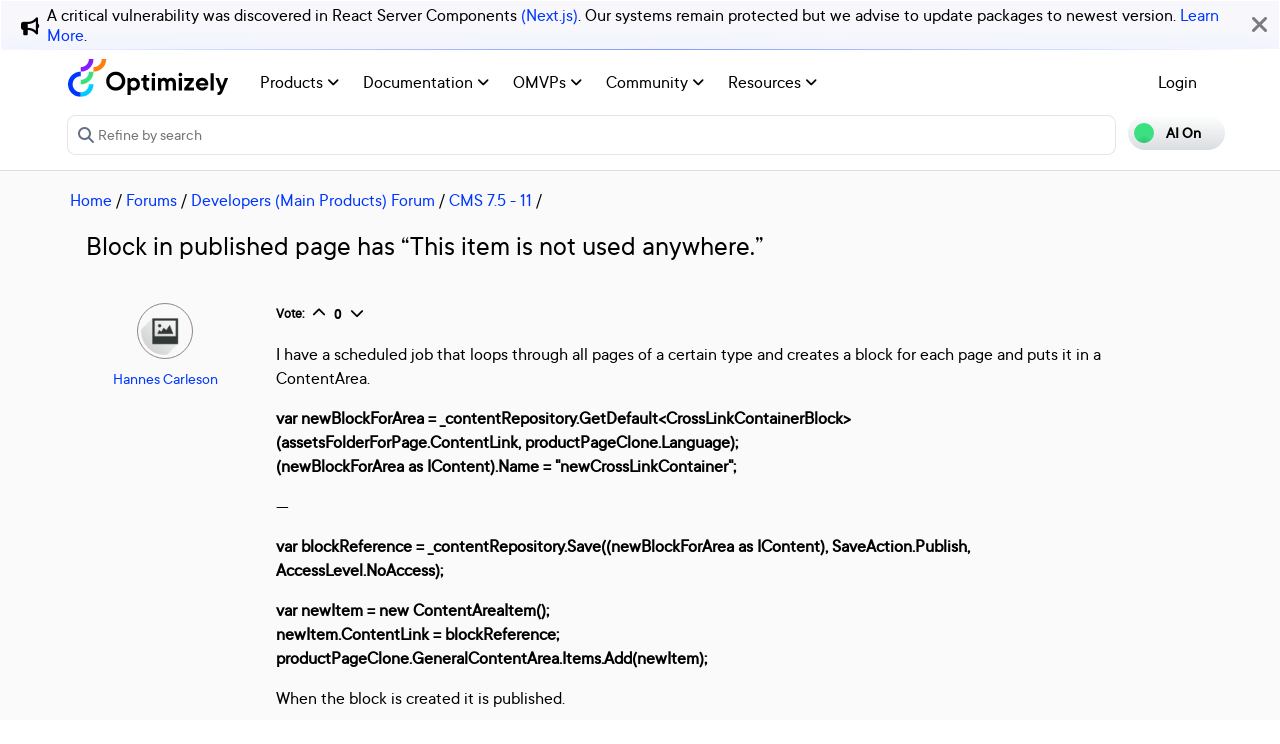

--- FILE ---
content_type: text/html; charset=utf-8
request_url: https://world.optimizely.com/forum/developer-forum/CMS/Thread-Container/2020/1/block-in-published-page-has-this-item-is-not-used-anywhere/
body_size: 14248
content:
<!DOCTYPE HTML>
<html>

<head>
    <title>Block in published page has &#x201C;This item is not used anywhere.&#x201D;</title>
    <meta charset="utf-8" />
    <meta name="viewport" content="width=device-width, initial-scale=1" />
    <meta name="google-site-verification" content="8tlr92NpE51Kkn8Q7LrWRfaDZTqw7uRYKpVJitbzLwA" />
    <link rel="shortcut icon" href="/favicon.ico" />
    <meta name="robots" content="index, follow, max-image-preview:large, max-snippet:-1, max-video-preview:-1">
    <meta property="article:published_time" content="2020-01-16T11:24:04.0000000" />
<meta property="article:author" content="Hannes Carleson" />
<meta property="og:title" content="Block in published page has “This item is not used anywhere.”" />
<meta property="og:description" content="" />
<meta property="og:type" content="article" />
<meta property="og:site_name" content="Optimizely World" />
<meta property="og:image" content="https://world.optimizely.com/resources/images/SocialShareImage.jpg" />
<meta property="twitter:card" content="summary" />
<meta property="twitter:title" content="Block in published page has “This item is not used anywhere.”" />
<meta property="twitter:description" content="" />
<meta property="twitter:image" content="https://world.optimizely.com/resources/images/SocialShareImage.jpg" />
<meta property="og:image:type" content="image/png" />


    <!-- Google Tag Manager -->
    <script>
        (function(w,d,s,l,i){w[l]=w[l]||[];w[l].push({'gtm.start':
        new Date().getTime(),event:'gtm.js'});var f=d.getElementsByTagName(s)[0],
        j=d.createElement(s),dl=l!='dataLayer'?'&l='+l:'';j.async=true;j.src=
        'https://www.googletagmanager.com/gtm.js?id='+i+dl;f.parentNode.insertBefore(j,f);
        })(window,document,'script','dataLayer','GTM-T8MLBF');</script>
    <!-- End Google Tag Manager -->

    <link rel="stylesheet" href="https://stackpath.bootstrapcdn.com/bootstrap/4.1.3/css/bootstrap.min.css" integrity="sha384-MCw98/SFnGE8fJT3GXwEOngsV7Zt27NXFoaoApmYm81iuXoPkFOJwJ8ERdknLPMO" crossorigin="anonymous">

    <link rel="stylesheet" href="https://cdnjs.cloudflare.com/ajax/libs/font-awesome/6.5.1/css/all.min.css" integrity="sha512-DTOQO9RWCH3ppGqcWaEA1BIZOC6xxalwEsw9c2QQeAIftl+Vegovlnee1c9QX4TctnWMn13TZye+giMm8e2LwA==" crossorigin="anonymous" referrerpolicy="no-referrer" />
    <link rel="stylesheet" href="/css/common.css" />
    <link rel="stylesheet" href="/css/nav.css" />
    <script src="https://ajax.googleapis.com/ajax/libs/jquery/3.3.1/jquery.min.js"></script>
    <script src="https://code.jquery.com/jquery-migrate-3.0.0.min.js"></script>
    <script src="https://cdnjs.cloudflare.com/ajax/libs/popper.js/1.12.9/umd/popper.min.js" integrity="sha384-ApNbgh9B+Y1QKtv3Rn7W3mgPxhU9K/ScQsAP7hUibX39j7fakFPskvXusvfa0b4Q" crossorigin="anonymous"></script>

    <script src="https://maxcdn.bootstrapcdn.com/bootstrap/4.0.0/js/bootstrap.min.js" integrity="sha384-JZR6Spejh4U02d8jOt6vLEHfe/JQGiRRSQQxSfFWpi1MquVdAyjUar5+76PVCmYl" crossorigin="anonymous"></script>
    <link rel="stylesheet" href="https://cdn.datatables.net/1.11.2/css/dataTables.bootstrap4.min.css">
    <link rel="stylesheet" type="text/css" href="https://cdn.datatables.net/v/bs4/dt-1.11.5/b-2.2.2/b-colvis-2.2.2/b-html5-2.2.2/datatables.min.css" />
    <script type="text/javascript" src="https://cdn.datatables.net/v/bs4/dt-1.11.5/b-2.2.2/b-colvis-2.2.2/b-html5-2.2.2/datatables.min.js"></script>

    <link rel="stylesheet" href="https://ajax.googleapis.com/ajax/libs/jqueryui/1.12.1/themes/smoothness/jquery-ui.css">
    <script src="https://ajax.googleapis.com/ajax/libs/jqueryui/1.12.1/jquery-ui.min.js"></script>
    <script src="https://cdnjs.cloudflare.com/ajax/libs/jqueryui/1.12.1/jquery-ui.js" integrity="sha256-T0Vest3yCU7pafRw9r+settMBX6JkKN06dqBnpQ8d30=" crossorigin="anonymous"></script>
    <script src="https://cdnjs.cloudflare.com/ajax/libs/jquery.blockUI/2.70/jquery.blockUI.min.js" integrity="sha256-9wRM03dUw6ABCs+AU69WbK33oktrlXamEXMvxUaF+KU=" crossorigin="anonymous"></script>
    <script src="https://cdnjs.cloudflare.com/ajax/libs/jquery-validate/1.19.0/jquery.validate.min.js" integrity="sha256-bu/BP02YMudBc96kI7yklc639Mu4iKGUNNcam8D2nLc=" crossorigin="anonymous"></script>
    <script src="https://cdnjs.cloudflare.com/ajax/libs/jquery.rateit/1.1.1/jquery.rateit.min.js" integrity="sha256-I9babusfDLRKQ737s9uZMB/gZ7xMAtECgnhlrGPvRQ8=" crossorigin="anonymous"></script>
    <link rel="stylesheet" href="/clientresources/highlightjs/10.0.2/styles/vs2015.css">

    <link rel="stylesheet" href="/minified/css/wip.min.css" />
    <link rel="stylesheet" href="/minified/css/swagger.min.css" />
    <link rel="stylesheet" href="/scripts/jquery/css/smoothness/jquery-ui-1.10.4.custom.css" />
    
    <script src="/clientresources/highlightjs/10.0.2/highlight.pack.js"></script>
    <script src="/minified/js/scripts/Custom.min.js"></script>
    <script src="https://cdn.optimizely.com/public/5935064/s/world.js"></script>
    <script>
!function(T,l,y){var S=T.location,k="script",D="instrumentationKey",C="ingestionendpoint",I="disableExceptionTracking",E="ai.device.",b="toLowerCase",w="crossOrigin",N="POST",e="appInsightsSDK",t=y.name||"appInsights";(y.name||T[e])&&(T[e]=t);var n=T[t]||function(d){var g=!1,f=!1,m={initialize:!0,queue:[],sv:"5",version:2,config:d};function v(e,t){var n={},a="Browser";return n[E+"id"]=a[b](),n[E+"type"]=a,n["ai.operation.name"]=S&&S.pathname||"_unknown_",n["ai.internal.sdkVersion"]="javascript:snippet_"+(m.sv||m.version),{time:function(){var e=new Date;function t(e){var t=""+e;return 1===t.length&&(t="0"+t),t}return e.getUTCFullYear()+"-"+t(1+e.getUTCMonth())+"-"+t(e.getUTCDate())+"T"+t(e.getUTCHours())+":"+t(e.getUTCMinutes())+":"+t(e.getUTCSeconds())+"."+((e.getUTCMilliseconds()/1e3).toFixed(3)+"").slice(2,5)+"Z"}(),iKey:e,name:"Microsoft.ApplicationInsights."+e.replace(/-/g,"")+"."+t,sampleRate:100,tags:n,data:{baseData:{ver:2}}}}var h=d.url||y.src;if(h){function a(e){var t,n,a,i,r,o,s,c,u,p,l;g=!0,m.queue=[],f||(f=!0,t=h,s=function(){var e={},t=d.connectionString;if(t)for(var n=t.split(";"),a=0;a<n.length;a++){var i=n[a].split("=");2===i.length&&(e[i[0][b]()]=i[1])}if(!e[C]){var r=e.endpointsuffix,o=r?e.location:null;e[C]="https://"+(o?o+".":"")+"dc."+(r||"services.visualstudio.com")}return e}(),c=s[D]||d[D]||"",u=s[C],p=u?u+"/v2/track":d.endpointUrl,(l=[]).push((n="SDK LOAD Failure: Failed to load Application Insights SDK script (See stack for details)",a=t,i=p,(o=(r=v(c,"Exception")).data).baseType="ExceptionData",o.baseData.exceptions=[{typeName:"SDKLoadFailed",message:n.replace(/\./g,"-"),hasFullStack:!1,stack:n+"\nSnippet failed to load ["+a+"] -- Telemetry is disabled\nHelp Link: https://go.microsoft.com/fwlink/?linkid=2128109\nHost: "+(S&&S.pathname||"_unknown_")+"\nEndpoint: "+i,parsedStack:[]}],r)),l.push(function(e,t,n,a){var i=v(c,"Message"),r=i.data;r.baseType="MessageData";var o=r.baseData;return o.message='AI (Internal): 99 message:"'+("SDK LOAD Failure: Failed to load Application Insights SDK script (See stack for details) ("+n+")").replace(/\"/g,"")+'"',o.properties={endpoint:a},i}(0,0,t,p)),function(e,t){if(JSON){var n=T.fetch;if(n&&!y.useXhr)n(t,{method:N,body:JSON.stringify(e),mode:"cors"});else if(XMLHttpRequest){var a=new XMLHttpRequest;a.open(N,t),a.setRequestHeader("Content-type","application/json"),a.send(JSON.stringify(e))}}}(l,p))}function i(e,t){f||setTimeout(function(){!t&&m.core||a()},500)}var e=function(){var n=l.createElement(k);n.src=h;var e=y[w];return!e&&""!==e||"undefined"==n[w]||(n[w]=e),n.onload=i,n.onerror=a,n.onreadystatechange=function(e,t){"loaded"!==n.readyState&&"complete"!==n.readyState||i(0,t)},n}();y.ld<0?l.getElementsByTagName("head")[0].appendChild(e):setTimeout(function(){l.getElementsByTagName(k)[0].parentNode.appendChild(e)},y.ld||0)}try{m.cookie=l.cookie}catch(p){}function t(e){for(;e.length;)!function(t){m[t]=function(){var e=arguments;g||m.queue.push(function(){m[t].apply(m,e)})}}(e.pop())}var n="track",r="TrackPage",o="TrackEvent";t([n+"Event",n+"PageView",n+"Exception",n+"Trace",n+"DependencyData",n+"Metric",n+"PageViewPerformance","start"+r,"stop"+r,"start"+o,"stop"+o,"addTelemetryInitializer","setAuthenticatedUserContext","clearAuthenticatedUserContext","flush"]),m.SeverityLevel={Verbose:0,Information:1,Warning:2,Error:3,Critical:4};var s=(d.extensionConfig||{}).ApplicationInsightsAnalytics||{};if(!0!==d[I]&&!0!==s[I]){var c="onerror";t(["_"+c]);var u=T[c];T[c]=function(e,t,n,a,i){var r=u&&u(e,t,n,a,i);return!0!==r&&m["_"+c]({message:e,url:t,lineNumber:n,columnNumber:a,error:i}),r},d.autoExceptionInstrumented=!0}return m}(y.cfg);function a(){y.onInit&&y.onInit(n)}(T[t]=n).queue&&0===n.queue.length?(n.queue.push(a),n.trackPageView({})):a()}(window,document,{src: "https://js.monitor.azure.com/scripts/b/ai.2.gbl.min.js", crossOrigin: "anonymous", cfg: {instrumentationKey: 'c906a8b8-709c-495a-960b-9b4a5a16d889', disableCookiesUsage: false }});
</script>


</head>

<body>
    <!-- Google Tag Manager (noscript) -->
    <noscript>
        <iframe src="https://www.googletagmanager.com/ns.html?id=GTM-T8MLBF"
                height="0" width="0" style="display:none;visibility:hidden"></iframe>
    </noscript>
    <!-- End Google Tag Manager (noscript) -->

    <a name="top"></a>
    
    


<gen-search-widget configId="fb512777-8851-4d57-bfd5-bbd37933da61" triggerId="searchWidgetTrigger"></gen-search-widget>

        <div id="global-announcement">            
            <div class="content">
                    <div class="iconContainer">
                        <div class="icon fas fa-bullhorn"></div>
                    </div>
                <p>A critical vulnerability was discovered in React Server Components <a href="https://react.dev/blog/2025/12/03/critical-security-vulnerability-in-react-server-components">(Next.js)</a>. Our systems remain protected but we advise to update packages to newest version. <a href="https://blog.cloudflare.com/waf-rules-react-vulnerability/">Learn More</a>.&nbsp;</p>
            </div>
            <div class="bg"></div>
            <div class="close"><i class="fa fa-times" aria-hidden="true"></i></div>
        </div>
<style>
    .world-oui-dropdown-children {
        display: none;
        z-index: 999;
        position: absolute;        
        margin-top: 2px;
        margin-bottom: 2px;
        border-radius: var(--border-radius);
        box-shadow: rgba(0, 0, 0, 0.1) 0px 2px 3px;
        inset: 0px auto auto 0px;
        transform: translate3d(0px, 40px, 0px);
    }

    .show {
        display: block;
    }

    .oui-dropdown__item{
        margin-bottom: 0px !important;
        padding: 0px !important;
    }
</style>

<div id="main-header" class="globalAnnouncementOffset">
    <div class="container">
        <div class="row">
            <div class="col-12 px-0">
                <nav class="navbar navbar-expand-lg navbar-light" id="main-menu">
                    <a class="navbar-brand py-2 pr-32 pl-0 " href="/">
                                <img src="/globalassets/startpage/optimizely_logo_full-color_dark_trim.svg" alt="Optimizely Logo" />
                    </a>
                    <!-- Brand and toggle get grouped for better mobile display -->
                    <button class="navbar-toggler" type="button" data-toggle="collapse" data-target="#navbarSupportedContent" aria-controls="navbarSupportedContent" aria-expanded="false" aria-label="Toggle navigation">
                        <span>
                            <i class="fa fa-bars"></i>
                        </span>
                    </button>

                    <!-- Collect the nav links, forms, and other content for toggling -->
                    <div class="collapse navbar-collapse" id="navbarSupportedContent">
                        <ul class="navbar-nav mr-auto">
                                <li class="d-none"></li>
                                        <li class="nav-item dropdown">
                                            <a class="opti-tertiary-fiord d-inline-block" href="/products/" target="">
                                                Products
                                                    <!-- Navigation button only displays when lv1 has lv2 children -->
                                                    <span class="fa fa-angle-down lgScrCaret"></span>
                                            </a>

                                                    <span id="-1" class="fa fa-angle-down float-right smScrCaret px-3 py-3 clickable" data-toggle="dropdown" role="button" aria-haspopup="true" aria-expanded="false"></span>
                                                    <ul class="dropdown-menu second" aria-labelledby="-1">
                                                            <li class="nav-item dropdown">
                                                                <a href="/products/contentmarketing/overview/" target="">
                                                                    Content Marketing Platform
                                                                        <!-- Navigation button only displays on desktop when lv2 has lv3 children -->
                                                                        <span class="fa fa-angle-right lgScrCaret" data-toggle="dropdown"></span>
                                                                </a>
                                                                        <ul class="dropdown-menu third">
                                                                                <li class="nav-item"><a href="/products/contentmarketing/overview/" target="">Overview</a></li>
                                                                                <li class="nav-item"><a href="/products/contentmarketing/features/" target="">Features</a></li>
                                                                        </ul>
                                                            </li>
                                                            <li class="nav-item dropdown">
                                                                <a href="/products/cms/overview/" target="">
                                                                    Content Management System
                                                                        <!-- Navigation button only displays on desktop when lv2 has lv3 children -->
                                                                        <span class="fa fa-angle-right lgScrCaret" data-toggle="dropdown"></span>
                                                                </a>
                                                                        <ul class="dropdown-menu third">
                                                                                <li class="nav-item"><a href="/products/cms/overview/" target="">Overview</a></li>
                                                                                <li class="nav-item"><a href="/products/cms/saas/" target="">SaaS CMS</a></li>
                                                                        </ul>
                                                            </li>
                                                            <li class="nav-item dropdown">
                                                                <a href="https://world.optimizely.com/products/#commerceconnect" target="">
                                                                    Commerce Connect
                                                                </a>
                                                            </li>
                                                            <li class="nav-item dropdown">
                                                                <a href="https://world.optimizely.com/products/#configuredcommerce" target="">
                                                                    Configured Commerce
                                                                </a>
                                                            </li>
                                                            <li class="nav-item dropdown">
                                                                <a href="/products/web-experimentation/overview/" target="">
                                                                    Web Experimentation
                                                                        <!-- Navigation button only displays on desktop when lv2 has lv3 children -->
                                                                        <span class="fa fa-angle-right lgScrCaret" data-toggle="dropdown"></span>
                                                                </a>
                                                                        <ul class="dropdown-menu third">
                                                                                <li class="nav-item"><a href="/products/web-experimentation/overview/" target="">Overview</a></li>
                                                                                <li class="nav-item"><a href="/products/web-experimentation/features/" target="">Features</a></li>
                                                                        </ul>
                                                            </li>
                                                            <li class="nav-item dropdown">
                                                                <a href="/products/feature-experimentation/overview/" target="">
                                                                    Feature Experimentation
                                                                        <!-- Navigation button only displays on desktop when lv2 has lv3 children -->
                                                                        <span class="fa fa-angle-right lgScrCaret" data-toggle="dropdown"></span>
                                                                </a>
                                                                        <ul class="dropdown-menu third">
                                                                                <li class="nav-item"><a href="/products/feature-experimentation/overview/" target="">Overview</a></li>
                                                                                <li class="nav-item"><a href="/products/feature-experimentation/features/" target="">Features</a></li>
                                                                        </ul>
                                                            </li>
                                                            <li class="nav-item dropdown">
                                                                <a href="https://world.optimizely.com/products/#odp" target="">
                                                                    Data Platform
                                                                </a>
                                                            </li>
                                                            <li class="nav-item dropdown">
                                                                <a href="/products/skillset/" target="">
                                                                    Product skillset
                                                                </a>
                                                            </li>
                                                            <li class="nav-item dropdown">
                                                                <a href="https://www.optimizely.com/product-updates/" target="">
                                                                    Product roadmap
                                                                </a>
                                                            </li>
                                                            <li class="nav-item dropdown">
                                                                <a href="/products/product-migration/" target="">
                                                                    Product migration
                                                                </a>
                                                            </li>
                                                    </ul>
                                        </li>
                                        <li class="nav-item dropdown">
                                            <a class="opti-tertiary-fiord d-inline-block" href="https://docs.developers.optimizely.com/" target="_blank">
                                                Documentation
                                                    <!-- Navigation button only displays when lv1 has lv2 children -->
                                                    <span class="fa fa-angle-down lgScrCaret"></span>
                                            </a>

                                                    <span id="-1" class="fa fa-angle-down float-right smScrCaret px-3 py-3 clickable" data-toggle="dropdown" role="button" aria-haspopup="true" aria-expanded="false"></span>
                                                    <ul class="dropdown-menu second" aria-labelledby="-1">
                                                            <li class="nav-item dropdown">
                                                                <a href="https://docs.developers.optimizely.com/" target="_blank">
                                                                    Developer guides
                                                                </a>
                                                            </li>
                                                            <li class="nav-item dropdown">
                                                                <a href="https://support.optimizely.com/hc/en-us" target="_blank">
                                                                    User guide
                                                                </a>
                                                            </li>
                                                            <li class="nav-item dropdown">
                                                                <a href="/documentation/class-libraries/" target="">
                                                                    APIs and libraries
                                                                        <!-- Navigation button only displays on desktop when lv2 has lv3 children -->
                                                                        <span class="fa fa-angle-right lgScrCaret" data-toggle="dropdown"></span>
                                                                </a>
                                                                        <ul class="dropdown-menu third">
                                                                                <li class="nav-item"><a href="/documentation/class-libraries/cms/" target="">Content Management System</a></li>
                                                                                <li class="nav-item"><a href="/documentation/class-libraries/commerce/" target="">Commerce Connect</a></li>
                                                                                <li class="nav-item"><a href="/documentation/class-libraries/campaign/" target="">Campaign</a></li>
                                                                                <li class="nav-item"><a href="/documentation/class-libraries/search-navigation/" target="">Search &amp; Navigation</a></li>
                                                                                <li class="nav-item"><a href="/documentation/class-libraries/community-api/" target="">Community API</a></li>
                                                                                <li class="nav-item"><a href="/documentation/class-libraries/rest-apis/" target="">REST APIs</a></li>
                                                                        </ul>
                                                            </li>
                                                            <li class="nav-item dropdown">
                                                                <a href="https://support.optimizely.com/hc/en-us/articles/11296547622669-Release-notes-by-product" target="_blank">
                                                                    Releases
                                                                </a>
                                                            </li>
                                                            <li class="nav-item dropdown">
                                                                <a href="https://docs.developers.optimizely.com/content-cloud/v12.0.0-content-cloud/docs/upgrading-to-content-cloud-cms-12" target="_blank">
                                                                    Upgrading
                                                                        <!-- Navigation button only displays on desktop when lv2 has lv3 children -->
                                                                        <span class="fa fa-angle-right lgScrCaret" data-toggle="dropdown"></span>
                                                                </a>
                                                                        <ul class="dropdown-menu third">
                                                                                <li class="nav-item"><a href="https://docs.developers.optimizely.com/content-cloud/" target="_blank">Content Management System</a></li>
                                                                                <li class="nav-item"><a href="https://docs.developers.optimizely.com/commerce" target="_blank">Commerce Connect</a></li>
                                                                                <li class="nav-item"><a href="https://docs.developers.optimizely.com/digital-experience-platform/v1.1.0-search-and-navigation/docs" target="_blank">Search &amp; Navigation</a></li>
                                                                                <li class="nav-item"><a href="https://docs.developers.optimizely.com/content-cloud/v1.2.0-forms/docs" target="_blank">Forms</a></li>
                                                                                <li class="nav-item"><a href="https://docs.developers.optimizely.com/personalization/v1.1.0-personalization/docs" target="_blank">Personalization</a></li>
                                                                                <li class="nav-item"><a href="https://docs.developers.optimizely.com/commerce/v1.3.0-service-api-developer-guide/docs" target="_blank">Service API</a></li>
                                                                        </ul>
                                                            </li>
                                                    </ul>
                                        </li>
                                        <li class="nav-item dropdown">
                                            <a class="opti-tertiary-fiord d-inline-block" href="/community/omvp/" target="">
                                                OMVPs
                                                    <!-- Navigation button only displays when lv1 has lv2 children -->
                                                    <span class="fa fa-angle-down lgScrCaret"></span>
                                            </a>

                                                    <span id="-1" class="fa fa-angle-down float-right smScrCaret px-3 py-3 clickable" data-toggle="dropdown" role="button" aria-haspopup="true" aria-expanded="false"></span>
                                                    <ul class="dropdown-menu second" aria-labelledby="-1">
                                                            <li class="nav-item dropdown">
                                                                <a href="/community/omvp/become-a-member/" target="">
                                                                    Become a member
                                                                </a>
                                                            </li>
                                                            <li class="nav-item dropdown">
                                                                <a href="/community/omvp/benefits/" target="">
                                                                    Benefits
                                                                </a>
                                                            </li>
                                                            <li class="nav-item dropdown">
                                                                <a href="/community/omvp/events/" target="">
                                                                    OMVP events
                                                                </a>
                                                            </li>
                                                            <li class="nav-item dropdown">
                                                                <a href="/community/omvp/members/" target="">
                                                                    OMVP members
                                                                </a>
                                                            </li>
                                                            <li class="nav-item dropdown">
                                                                <a href="/community/omvp/application-and-nomination/" target="">
                                                                    Application and nomination
                                                                </a>
                                                            </li>
                                                            <li class="nav-item dropdown">
                                                                <a href="/community/omvp/badges/" target="">
                                                                    Digital badges
                                                                </a>
                                                            </li>
                                                    </ul>
                                        </li>
                                        <li class="nav-item dropdown">
                                            <a class="opti-tertiary-fiord d-inline-block" href="/community/" target="">
                                                Community
                                                    <!-- Navigation button only displays when lv1 has lv2 children -->
                                                    <span class="fa fa-angle-down lgScrCaret"></span>
                                            </a>

                                                    <span id="-1" class="fa fa-angle-down float-right smScrCaret px-3 py-3 clickable" data-toggle="dropdown" role="button" aria-haspopup="true" aria-expanded="false"></span>
                                                    <ul class="dropdown-menu second" aria-labelledby="-1">
                                                            <li class="nav-item dropdown">
                                                                <a href="https://www.optimizely.com/local-dev-meetups/" target="_blank">
                                                                    Events
                                                                </a>
                                                            </li>
                                                            <li class="nav-item dropdown">
                                                                <a href="/community/updates/" target="">
                                                                    Developer updates
                                                                </a>
                                                            </li>
                                                            <li class="nav-item dropdown">
                                                                <a href="/community/optimizely-dev-happy-hours/happy-hour-us/" target="">
                                                                    Happy hours
                                                                </a>
                                                            </li>
                                                            <li class="nav-item dropdown">
                                                                <a href="/forum/" target="">
                                                                    Forums
                                                                </a>
                                                            </li>
                                                            <li class="nav-item dropdown">
                                                                <a href="/blogs/" target="">
                                                                    Blogs
                                                                </a>
                                                            </li>
                                                            <li class="nav-item dropdown">
                                                                <a href="https://join.slack.com/t/optimizely-community/shared_invite/zt-2nkth5i5c-oFVarlrwAUyyQofKWDjsqw" target="_blank">
                                                                    Slack
                                                                </a>
                                                            </li>
                                                            <li class="nav-item dropdown">
                                                                <a href="https://feedback.optimizely.com/" target="_blank">
                                                                    Product feedback
                                                                </a>
                                                            </li>
                                                            <li class="nav-item dropdown">
                                                                <a href="/community/community-recognition-program/" target="">
                                                                    Community recognition program
                                                                </a>
                                                            </li>
                                                    </ul>
                                        </li>
                                        <li class="nav-item dropdown">
                                            <a class="opti-tertiary-fiord d-inline-block" href="/" target="">
                                                Resources
                                                    <!-- Navigation button only displays when lv1 has lv2 children -->
                                                    <span class="fa fa-angle-down lgScrCaret"></span>
                                            </a>

                                                    <span id="-1" class="fa fa-angle-down float-right smScrCaret px-3 py-3 clickable" data-toggle="dropdown" role="button" aria-haspopup="true" aria-expanded="false"></span>
                                                    <ul class="dropdown-menu second" aria-labelledby="-1">
                                                            <li class="nav-item dropdown">
                                                                <a href="https://nuget.optimizely.com/" target="_blank">
                                                                    Optimizely Nuget feed
                                                                </a>
                                                            </li>
                                                            <li class="nav-item dropdown">
                                                                <a href="/resources/net/" target="">
                                                                    .NET
                                                                        <!-- Navigation button only displays on desktop when lv2 has lv3 children -->
                                                                        <span class="fa fa-angle-right lgScrCaret" data-toggle="dropdown"></span>
                                                                </a>
                                                                        <ul class="dropdown-menu third">
                                                                                <li class="nav-item"><a href="/resources/net/about/" target="">About .NET</a></li>
                                                                                <li class="nav-item"><a href="/resources/net/upgrading/" target="">Why upgrade?</a></li>
                                                                        </ul>
                                                            </li>
                                                            <li class="nav-item dropdown">
                                                                <a href="https://www.optimizely.com/support/education/" target="_blank">
                                                                    Education
                                                                        <!-- Navigation button only displays on desktop when lv2 has lv3 children -->
                                                                        <span class="fa fa-angle-right lgScrCaret" data-toggle="dropdown"></span>
                                                                </a>
                                                                        <ul class="dropdown-menu third">
                                                                                <li class="nav-item"><a href="https://academy.optimizely.com/student/catalog/list?category_ids=30769-live-training" target="_blank">Live Training</a></li>
                                                                                <li class="nav-item"><a href="https://academy.optimizely.com/student/catalog/list?category_ids=32836-work-smarter-webinars" target="_blank">Work Smarter</a></li>
                                                                                <li class="nav-item"><a href="https://academy.optimizely.com/student/catalog/list?category_ids=36095-masterclasses" target="_blank">Masterclasses</a></li>
                                                                                <li class="nav-item"><a href="https://www.optimizely.com/support/education/certification/" target="_blank">Certification</a></li>
                                                                                <li class="nav-item"><a href="/education/sme/" target="">SME program</a></li>
                                                                        </ul>
                                                            </li>
                                                            <li class="nav-item dropdown">
                                                                <a href="/resources/videos/" target="">
                                                                    Videos
                                                                </a>
                                                            </li>
                                                            <li class="nav-item dropdown">
                                                                <a href="/support/" target="">
                                                                    Support
                                                                </a>
                                                            </li>
                                                    </ul>
                                        </li>
                        </ul>
                        <div class="form-inline" id="authen-items">
<ul class="navbar-nav mr-auto">    
    <li class="nav-item">
        <a class="opti-tertiary-fiord" href="/WorldAccount/OptiIDLogIn/">Login</a>
    </li>
</ul>
                        </div>
                    </div><!-- /.navbar-collapse -->
                </nav>
            </div>
        </div>

        <div class="row">
            <div class="col-lg-11 col-md-10 col-sm-9 col-xs-8 col-6 px-0" id="main-search">
<form action="/Search" class="form navbar-search" method="get">                    <input id="sectionFilter" type="hidden" name="sectionFilter" value="" />
                    <label class="sr-only" for="inlineFormInputGroup">Search...</label>
                    <div class="input-group mb-3" id="top-search">
                        <div class="input-group-prepend">
                            <button id="dd-filter" class="btn dropdown-toggle" data-toggle="dropdown" aria-haspopup="true" aria-expanded="false">
                                <span class='fas fa-filter font-0875 color-666'></span>
                                All Content
                            </button>
                            <div class="dropdown-menu">
                                <a class="dropdown-item clickable">All Content</a>
                                <a class="dropdown-item clickable">Documentation</a>
                                <a class="dropdown-item clickable">Forums</a>
                                <a class="dropdown-item clickable">User Guide</a>
                                <a class="dropdown-item clickable">Support Help Center</a>
                                <a class="dropdown-item clickable">Blogs</a>
                                <a class="dropdown-item clickable">Releases</a>
                                <a class="dropdown-item clickable">Bug List</a>
                                <a class="dropdown-item clickable">Class libraries</a>
                                <div role="separator" class="dropdown-divider"></div>
                                <a class="dropdown-item clickable">People</a>
                            </div>
                        </div>
                        <input type="text" name="searchQuery" class="form-control" id="inlineFormInputGroup" placeholder="Search World" style="background-color:#F5F3F1;border-color:#ddd" />
                        <div class="input-group-append">
                            <button class="btn btn-primary" id="epi-search"><span class="fa fa-search"></span></button>
                        </div>
                    </div>
</form>
                <div class="newSearch">
                    <input placeholder="Refine by search" id="searchWidgetTrigger" />
                    <span class="fa fa-search"></span>
                </div>
            </div>
            <div class="col-lg-1 col-md-2 col-sm-3 col-xs-4 col-6 px-0" id="search-toggle-container">
                <span class="search-toggle"><span class="ai">AI On</span><span class="normal">AI Off</span></span>
            </div>
        </div>
    </div>
</div>


<!-- BreadCrumbs section -->

    <div class="container">
        <div class="row">
            <div class="col-12 font-1125 my-3" id="breadcrumbs">
                <span><a href="/">Home</a> / </span>
                            <a href="/forum/">Forums</a>
                         /
                            <a href="/forum/latest-forum-posts/">Developers (Main Products) Forum</a>
                         /
                            <a href="/forum/developer-forum/CMS/">CMS 7.5 - 11</a>
                         /
            </div>
        </div>
    </div>

<script>
    jQuery('#top-search a.dropdown-item').click(function (e) {
        var curTxt = e.target.innerText;
        jQuery('#dd-filter').html("<span class='fas fa-filter font-0875 color-666'></span> " + curTxt);
        if (curTxt == 'All Content') {
            jQuery('#inlineFormInputGroup').attr('placeholder', 'Search all types of content');
        } else {

            jQuery('#inlineFormInputGroup').attr('placeholder', 'Search in ' + e.target.innerText);
        }
        jQuery('#sectionFilter').val(e.target.innerText);
    });
    jQuery('#inlineFormInputGroup').keypress(function (e) {
        if (e.which == 13) jQuery('#epi-search').click();
    })
    jQuery(function () {
        jQuery("#inlineFormInputGroup").autocomplete({
            source: function (request, response) {
                jQuery.ajax({
                    url: "/find_v2/_autocomplete?prefix=" + encodeURIComponent(request.term) + "&size=5",
                    success: function (data) {
                        response(jQuery.map(data.hits, function (item) {
                            return {
                                label: item.query,
                                value: item.query
                            };
                        }));
                    }
                });
            },
            minLength: 2
        });
    });
</script>


    <div class="body-container">
        

<div class="container">
    <div class="row">
        <div class="col-12">
            <!-- Thread's name -->
            <h2 class="mt-0 mb-4">Block in published page has &#x201C;This item is not used anywhere.&#x201D;</h2>
        </div>

        <div class="forum-thread">
            <!-- Author display -->
            <div class="col-12 col-lg-2 mb-32">
                <!-- Author's avatar -->
                <div class="col-3 col-lg-12 text-center mb-2">
                    <!-- Display User Avatar for thread -->                    
                    <img src="/globalassets/useravatars/userunknown.jpg/MediumThumbnail" class="avatarImgRoundBrd" alt="Hannes Carleson" title="Hannes Carleson" />
                </div>

                <!-- Author's profile link -->
                <div class="forum-author text-left text-lg-center col-9 col-lg-12">
                    <a title="Go to Hannes Carleson's page" href="/System/Users-and-profiles/Community-Profile-Card/?userId=afbd92d7-5ff6-4545-b7b6-206a4bd3f0ec">Hannes Carleson</a>
                        <div>
                        </div>
                </div>
            </div>
            <div class="col-12 col-lg-10">
                <div class="comment-holder" id="215866">
                    <!-- Voting section -->
                    <div class="mb-3 font-0875 forum-feature">
                        <b class="d-none d-lg-inline-block">Vote:</b>
                        <div id="afbd92d7-5ff6-4545-b7b6-206a4bd3f0ec|215866" class="upvote voteWrapper d-inline-block align-text-top">
                            <a class="upvote fa fa-chevron-up"></a>
                            <span class="count">&nbsp;</span>
                            <a class="downvote fa fa-chevron-down"></a>
                        </div>

                    </div>

                    <!-- Mainbody of thread content -->
                    <div class="clearfix bodyPost">
                        
<p>I have a scheduled job that loops through all pages of a certain type and creates a block for each page and puts it in a ContentArea.</p>
<p><strong>var newBlockForArea = _contentRepository.GetDefault&lt;CrossLinkContainerBlock&gt; </strong><br /><strong>(assetsFolderForPage.ContentLink, productPageClone.Language);</strong><br /><strong>(newBlockForArea as IContent).Name = "newCrossLinkContainer";</strong></p>
<p>---</p>
<p><strong>var blockReference = _contentRepository.Save((newBlockForArea as IContent), SaveAction.Publish, </strong><br /><strong>AccessLevel.NoAccess);</strong></p>
<p><strong>var newItem = new ContentAreaItem();</strong><br /><strong>newItem.ContentLink = blockReference;</strong><br /><strong>productPageClone.GeneralContentArea.Items.Add(newItem);</strong></p>
<p>When the block is created it is published.</p>
<p>When the page is updated it is either saved or published depending on earlier status.</p>
<p><strong>_contentRepository.Save(productPageClone, SaveAction.ForceCurrentVersion | SaveAction.Publish, </strong><br /><strong>AccessLevel.NoAccess);`</strong></p>
<p>Later when inspecting the page, the block is in the page's assets folder and the block in in the correct ContentArea and it renders correctly. The only problem is that when I edit the block, it says "This item is not used anywhere."</p>
<p>However, then I republish the page the block is in, and then edit the block, it says "Changes made here will affect at least 1 item" as it should.</p>
<p>I am using Episerver 11.11.2.0</p>
<p>I have run the scheduled job manually each time I've tested this.</p>
<p>Has anyone any idea why this is happening?</p>

<p>productPageClone is found like this:<br /><br /></p>
<p><strong>var contentTypes = _contentTypeRepository.List();</strong></p>
<p><strong>var productPageType = contentTypes.Where(x =&gt; x.DisplayName != null &amp;&amp; x.Name == "ProductPage").FirstOrDefault();</strong></p>
<p><strong>var criterias = new PropertyCriteriaCollection</strong><br /><strong>{ </strong><br /><strong>// Find pages of a specific page type </strong><br /><strong>new PropertyCriteria()</strong><br /><strong>{</strong><br /><strong>Name = "PageTypeID",</strong><br /><strong>Condition = CompareCondition.Equal,</strong><br /><strong>Required = true,</strong><br /><strong>Type = PropertyDataType.PageType,</strong><br /><strong>Value = productPageType.ID.ToString()</strong><br /><strong>}</strong><br /><strong>};</strong></p>
<p><strong>// Search pages under root since more than one startpage</strong></p>
<p><strong>var languagesInSite = ServiceLocator.Current.GetInstance&lt;ILanguageBranchRepository&gt;().ListEnabled();</strong></p>
<p><strong>var allPages = new List&lt;PageData&gt;();</strong></p>
<p><strong>foreach (var lang in languagesInSite)</strong><br /><strong>{</strong><br /><strong>// using findallpageswithcriteria to get unpublished pages and bypass security</strong><br /><strong>var pages = DataFactory.Instance.FindAllPagesWithCriteria(</strong><br /><strong>PageReference.RootPage,</strong><br /><strong>criterias,</strong><br /><strong>lang.LanguageID,</strong><br /><strong>new LanguageSelector(lang.LanguageID)</strong><br /><strong>);</strong></p>
<p><strong>allPages.AddRange(pages.ToList());</strong><br /><strong>}</strong><br /><strong>allPages = allPages.OrderBy(x =&gt; x.ContentLink.ID).ToList();</strong></p>
<p><br /><strong>// findallpageswithcritera gets pages in wastebasket, filter these out</strong><br /><strong>var pagesNotInWasteBasket = allPages.Where(x =&gt; !x.IsDeleted);</strong></p>

<p><strong>for (int i = 0; i &lt; pagesNotInWasteBasket.Count(); i++)</strong><br /><strong>{</strong><br /><strong>var page = pagesNotInWasteBasket.ElementAt(i);</strong></p>
<p><strong>if (page is ProductPage)</strong><br /><strong>{</strong><br /><strong>var productPage = page as ProductPage;</strong><br /><strong>var versionsInLanguage = _contentVersionRepository.List(productPage.ContentLink, productPage.Language.Name);</strong></p>
<p><strong>// get published version if it exists</strong><br /><strong>var publishedVersion = versionsInLanguage.Where(x =&gt; x.Status == VersionStatus.Published).FirstOrDefault();</strong></p>
<p><strong>// get latest saved draft </strong><br /><strong>var latestSavedVersion = versionsInLanguage.OrderByDescending(x =&gt; x.Saved).FirstOrDefault();</strong></p>
<p><strong>if (publishedVersion != null &amp;&amp; publishedVersion.ContentLink.WorkID == latestSavedVersion.ContentLink.WorkID)</strong><br /><strong>{</strong><br /><strong>var publishedPage = _contentRepository.Get&lt;ProductPage&gt;(publishedVersion.ContentLink);</strong><br /><strong>MigrateProperties(publishedPage, true, publishedVersion.IsCommonDraft);</strong><br /><strong>}</strong><br /><strong>else if (publishedVersion != null &amp;&amp; publishedVersion.ContentLink.WorkID &lt; latestSavedVersion.ContentLink.WorkID)</strong><br /><strong>{</strong><br /><strong>var publishedPage = _contentRepository.Get&lt;ProductPage&gt;(publishedVersion.ContentLink);</strong><br /><strong>MigrateProperties(publishedPage, true, publishedVersion.IsCommonDraft);</strong></p>
<p><strong>var latestSavedDraftPage = _contentRepository.Get&lt;ProductPage&gt;(latestSavedVersion.ContentLink);</strong><br /><strong>MigrateProperties(latestSavedDraftPage, false, latestSavedVersion.IsCommonDraft);</strong><br /><strong>}</strong><br /><strong>else if (publishedVersion == null)</strong><br /><strong>{</strong><br /><strong>var latestSavedDraftPage = _contentRepository.Get&lt;ProductPage&gt;(latestSavedVersion.ContentLink);</strong><br /><strong>MigrateProperties(latestSavedDraftPage, false, latestSavedVersion.IsCommonDraft);</strong><br /><strong>}</strong><br /><strong>}</strong></p>
                    </div>

                    <div class="my-3">
                    </div>

                    <span class="smalltext float-left" style="color:gray"><a href="#215866">#215866</a></span>
                    <!-- Publish time and modification-->
                    <div align="right" class="blog-info-line">
                            <span>Edited,</span>
                        Jan 16, 2020 9:22
                    </div>

                    <div class="clearfix"></div>


                    <div class="clearfix"></div>


                </div>
            </div>
        </div>
        
            <div class="forum-post">
                <div class="col-12 col-lg-2 mb-32">
                    <!-- Display User Avatar for thread -->
                    <div class="col-3 col-lg-12 text-center mb-2">                        
                        <img src="/globalassets/useravatars/2a8bee30-4ecd-df11-994a-0018717a8c82.jpg/MediumThumbnail" class="avatarImgRoundBrd" alt="Tomas Hensrud Gulla" title="Tomas Hensrud Gulla" />
                    </div>

                    <!-- Author's profile link -->
                    <div class="postAuthorArea postAuthorInfo-Forum text-left text-lg-center col-9 col-lg-12">
                        <a title="Go to Tomas Hensrud Gulla's page" href="/System/Users-and-profiles/Community-Profile-Card/?userId=2a8bee30-4ecd-df11-994a-0018717a8c82">Tomas Hensrud Gulla</a>
                        <div>
                                <div class="badges">
                                    <!-- Profile icon area -->
                                            <img src="/resources/images/certificates/OMVP.png" title="OMVP" width="20" height="20" style="vertical-align: central" />
                                            <img src="/resources/images/certificates/PaaS CMS Developer Certification.png" title="PaaS CMS Developer Certification" width="20" height="20" style="vertical-align: central" />
                                            <img src="/resources/images/certificates/Opal Administrator Certification.png" title="Opal Administrator Certification" width="20" height="20" style="vertical-align: central" />
                                </div>
                        </div>
                    </div>
                </div>

                <div class="col-12 col-lg-10">
                    <div class="comment-holder">
                        <div class="mb-3 align-text-top font-0875 forum-feature">

                            <!-- Voting section -->
                            <b class="d-none d-lg-inline-block">Vote:</b>
                            <div id="2a8bee30-4ecd-df11-994a-0018717a8c82|215870" class="upvote voteWrapper d-inline-block align-text-top">
                                <a class="upvote fa fa-chevron-up"></a>
                                <span class="count">&nbsp;</span>
                                <a class="downvote fa fa-chevron-down"></a>
                            </div>

                        </div>

                        <!-- Main content of replier's post -->
                        <div class="clearfix bodyPost" id="215870">
                            
<p>This is kind of a wild guess, but could you try without specifying&nbsp;<strong>ForceCurrentVersion</strong>&nbsp;when saving the page?</p>
                        </div>
                        <span class="smalltext float-left" style="color:gray"><a href="#215870">#215870</a></span>
                        <!-- Publish time and modification-->
                        <div align="right" class="blog-info-line">
                            Jan 16, 2020 9:50
                        </div>
                    </div>

                            <div class="comment-section toggle">
                                <div class="bg-epi-gray px-3 py-3 my-3 font-0875" style="border-radius: 6px">
                                    <a title="Go to's page" href="/System/Users-and-profiles/Community-Profile-Card/?userId=00000000-0000-0000-0000-000000000000"></a>
                                    <span class="blog-info-line"> - Jan 16, 2020 11:14</span>
                                    <div class="float-right">
                                    </div>

                                    <div class="comment-content">Yes I  tried to use "only" the Publish and/or Save but the problem remained. Thanks anyway!</div>
                                </div>
                            </div>

                    <div class="clearfix"></div>

                </div>
            </div>
            <div class="forum-post">
                <div class="col-12 col-lg-2 mb-32">
                    <!-- Display User Avatar for thread -->
                    <div class="col-3 col-lg-12 text-center mb-2">                        
                        <img src="/globalassets/useravatars/userunknown.jpg/MediumThumbnail" class="avatarImgRoundBrd" alt="Hannes Carleson" title="Hannes Carleson" />
                    </div>

                    <!-- Author's profile link -->
                    <div class="postAuthorArea postAuthorInfo-Forum text-left text-lg-center col-9 col-lg-12">
                        <a title="Go to Hannes Carleson's page" href="/System/Users-and-profiles/Community-Profile-Card/?userId=afbd92d7-5ff6-4545-b7b6-206a4bd3f0ec">Hannes Carleson</a>
                        <div>
                                <div class="badges">
                                    <!-- Profile icon area -->
                                </div>
                        </div>
                    </div>
                </div>

                <div class="col-12 col-lg-10">
                    <div class="comment-holder">
                        <div class="mb-3 align-text-top font-0875 forum-feature">
                                <button class="btn btn-sm btn-primary is-answer mr-3" title="This post is marked as answer.">
                                    <span class="fa fa-check is-answer"></span> Accepted answer
                                </button>

                            <!-- Voting section -->
                            <b class="d-none d-lg-inline-block">Vote:</b>
                            <div id="afbd92d7-5ff6-4545-b7b6-206a4bd3f0ec|215874" class="upvote voteWrapper d-inline-block align-text-top">
                                <a class="upvote fa fa-chevron-up"></a>
                                <span class="count">&nbsp;</span>
                                <a class="downvote fa fa-chevron-down"></a>
                            </div>

                        </div>

                        <!-- Main content of replier's post -->
                        <div class="clearfix bodyPost" id="215874">
                            
<p>I found the solution after reading this page:<br />https://gregwiechec.com/2015/10/reindexing-soft-links/</p>
<p>After page that has the new block has been published, get the page's softLinks and re-index them:</p>
<p><strong>var links = _contentSoftLinkIndexer.GetLinks(productPageClone);</strong><br /><br /><strong>_softLinkRepository.Save(productPageClone.ContentLink.ToReferenceWithoutVersion(), </strong><br /><strong>productPageClone.Language, links, false);</strong></p>
<p><br />Softlink-tools are imported like this:</p>
<p><strong>private IContentSoftLinkRepository _softLinkRepository = </strong><br /><strong>ServiceLocator.Current.GetInstance&lt;IContentSoftLinkRepository&gt;();</strong></p>
<p><strong>private ContentSoftLinkIndexer _contentSoftLinkIndexer = </strong><br /><strong>ServiceLocator.Current.GetInstance&lt;ContentSoftLinkIndexer&gt;();</strong></p>
                        </div>
                        <span class="smalltext float-left" style="color:gray"><a href="#215874">#215874</a></span>
                        <!-- Publish time and modification-->
                        <div align="right" class="blog-info-line">
                            Jan 16, 2020 11:12
                        </div>
                    </div>


                    <div class="clearfix"></div>

                </div>
            </div>
            <div class="forum-post">
                <div class="col-12 col-lg-2 mb-32">
                    <!-- Display User Avatar for thread -->
                    <div class="col-3 col-lg-12 text-center mb-2">                        
                        <img src="/globalassets/useravatars/dd7fe65a-58fa-e711-811c-70106faab5f1.jpg/MediumThumbnail" class="avatarImgRoundBrd" alt="Darren Stahlhut" title="Darren Stahlhut" />
                    </div>

                    <!-- Author's profile link -->
                    <div class="postAuthorArea postAuthorInfo-Forum text-left text-lg-center col-9 col-lg-12">
                        <a title="Go to Darren Stahlhut's page" href="/System/Users-and-profiles/Community-Profile-Card/?userId=dd7fe65a-58fa-e711-811c-70106faab5f1">Darren Stahlhut</a>
                        <div>
                                <div class="badges">
                                    <!-- Profile icon area -->
                                            <img src="/resources/images/certificates/Optimizely.png" title="Optimizely" width="20" height="20" style="vertical-align: central" />
                                            <img src="/resources/images/certificates/OMVP.png" title="OMVP" width="20" height="20" style="vertical-align: central" />
                                </div>
                        </div>
                    </div>
                </div>

                <div class="col-12 col-lg-10">
                    <div class="comment-holder">
                        <div class="mb-3 align-text-top font-0875 forum-feature">

                            <!-- Voting section -->
                            <b class="d-none d-lg-inline-block">Vote:</b>
                            <div id="dd7fe65a-58fa-e711-811c-70106faab5f1|215876" class="upvote voteWrapper d-inline-block align-text-top">
                                <a class="upvote fa fa-chevron-up"></a>
                                <span class="count">&nbsp;</span>
                                <a class="downvote fa fa-chevron-down"></a>
                            </div>

                        </div>

                        <!-- Main content of replier's post -->
                        <div class="clearfix bodyPost" id="215876">
                            
<p>Agree with @Tomas, also it could help us to see how you're getting&nbsp;<strong>productPageClone </strong>are you specifying a version etc</p>
                        </div>
                        <span class="smalltext float-left" style="color:gray"><a href="#215876">#215876</a></span>
                        <!-- Publish time and modification-->
                        <div align="right" class="blog-info-line">
                            Jan 16, 2020 11:16
                        </div>
                    </div>

                            <div class="comment-section toggle">
                                <div class="bg-epi-gray px-3 py-3 my-3 font-0875" style="border-radius: 6px">
                                    <a title="Go to's page" href="/System/Users-and-profiles/Community-Profile-Card/?userId=00000000-0000-0000-0000-000000000000"></a>
                                    <span class="blog-info-line"> - Jan 16, 2020 11:30</span>
                                    <div class="float-right">
                                    </div>

                                    <div class="comment-content">Alright, I added at the bottom how I found the productPages that I loop through.</div>
                                </div>
                            </div>

                    <div class="clearfix"></div>

                </div>
            </div>
            <div class="forum-post">
                <div class="col-12 col-lg-2 mb-32">
                    <!-- Display User Avatar for thread -->
                    <div class="col-3 col-lg-12 text-center mb-2">                        
                        <img src="/globalassets/useravatars/2a8bee30-4ecd-df11-994a-0018717a8c82.jpg/MediumThumbnail" class="avatarImgRoundBrd" alt="Tomas Hensrud Gulla" title="Tomas Hensrud Gulla" />
                    </div>

                    <!-- Author's profile link -->
                    <div class="postAuthorArea postAuthorInfo-Forum text-left text-lg-center col-9 col-lg-12">
                        <a title="Go to Tomas Hensrud Gulla's page" href="/System/Users-and-profiles/Community-Profile-Card/?userId=2a8bee30-4ecd-df11-994a-0018717a8c82">Tomas Hensrud Gulla</a>
                        <div>
                                <div class="badges">
                                    <!-- Profile icon area -->
                                            <img src="/resources/images/certificates/OMVP.png" title="OMVP" width="20" height="20" style="vertical-align: central" />
                                            <img src="/resources/images/certificates/PaaS CMS Developer Certification.png" title="PaaS CMS Developer Certification" width="20" height="20" style="vertical-align: central" />
                                            <img src="/resources/images/certificates/Opal Administrator Certification.png" title="Opal Administrator Certification" width="20" height="20" style="vertical-align: central" />
                                </div>
                        </div>
                    </div>
                </div>

                <div class="col-12 col-lg-10">
                    <div class="comment-holder">
                        <div class="mb-3 align-text-top font-0875 forum-feature">

                            <!-- Voting section -->
                            <b class="d-none d-lg-inline-block">Vote:</b>
                            <div id="2a8bee30-4ecd-df11-994a-0018717a8c82|215877" class="upvote voteWrapper d-inline-block align-text-top">
                                <a class="upvote fa fa-chevron-up"></a>
                                <span class="count">&nbsp;</span>
                                <a class="downvote fa fa-chevron-down"></a>
                            </div>

                        </div>

                        <!-- Main content of replier's post -->
                        <div class="clearfix bodyPost" id="215877">
                            
<p>I find it very strange that it should be necessary to explicit reindex the softlinks.</p>
                        </div>
                        <span class="smalltext float-left" style="color:gray"><a href="#215877">#215877</a></span>
                        <!-- Publish time and modification-->
                        <div align="right" class="blog-info-line">
                            Jan 16, 2020 11:24
                        </div>
                    </div>

                            <div class="comment-section toggle">
                                <div class="bg-epi-gray px-3 py-3 my-3 font-0875" style="border-radius: 6px">
                                    <a title="Go to's page" href="/System/Users-and-profiles/Community-Profile-Card/?userId=00000000-0000-0000-0000-000000000000"></a>
                                    <span class="blog-info-line"> - Jan 16, 2020 11:26</span>
                                    <div class="float-right">
                                    </div>

                                    <div class="comment-content">Yes me too. However if anyone has a similar problem in the future, this might be a solution.<br><br>I have never seen this before. It ould be some caching problem in my environment. But the reference between page and block was updated when the page was manually republished. And I guess that is what is simulated with the softlinkrepository.Save()</div>
                                </div>
                            </div>

                    <div class="clearfix"></div>

                </div>
            </div>
            <div class="forum-post">
                <div class="col-12 col-lg-2 mb-32">
                    <!-- Display User Avatar for thread -->
                    <div class="col-3 col-lg-12 text-center mb-2">                        
                        <img src="/globalassets/useravatars/userunknown.jpg/MediumThumbnail" class="avatarImgRoundBrd" />
                    </div>

                    <!-- Author's profile link -->
                    <div class="postAuthorArea postAuthorInfo-Forum text-left text-lg-center col-9 col-lg-12">
                        <a title="Go to's page" href="/System/Users-and-profiles/Community-Profile-Card/?userId=00000000-0000-0000-0000-000000000000"></a>
                        <div>
                                <div class="badges">
                                    <!-- Profile icon area -->
                                </div>
                        </div>
                    </div>
                </div>

                <div class="col-12 col-lg-10">
                    <div class="comment-holder">
                        <div class="mb-3 align-text-top font-0875 forum-feature">

                            <!-- Voting section -->
                            <b class="d-none d-lg-inline-block">Vote:</b>
                            <div id="00000000-0000-0000-0000-000000000000|223171" class="upvote voteWrapper d-inline-block align-text-top">
                                <a class="upvote fa fa-chevron-up"></a>
                                <span class="count">&nbsp;</span>
                                <a class="downvote fa fa-chevron-down"></a>
                            </div>

                        </div>

                        <!-- Main content of replier's post -->
                        <div class="clearfix bodyPost" id="223171">
                            
<p>Understand this is a bit old, but in case anyone else ends up here:</p>
<p>Possible this is related to this bug that was recently fixed?&nbsp;<a href="/documentation/Release-Notes/ReleaseNote/?releaseNoteId=CMS-15332">https://world.episerver.com/documentation/Release-Notes/ReleaseNote/?releaseNoteId=CMS-15332</a></p>
                        </div>
                        <span class="smalltext float-left" style="color:gray"><a href="#223171">#223171</a></span>
                        <!-- Publish time and modification-->
                        <div align="right" class="blog-info-line">
                            May 20, 2020 22:01
                        </div>
                    </div>


                    <div class="clearfix"></div>

                </div>
            </div>
    </div>
</div>

<div id="MainContentArea" class="container">
    <div id="ForumItem" class="row">
        <div class="col-12 mt-3">
                <div class="alert alert-warning"><span class="fa fa-exclamation-circle"></span> This topic was created over six months ago and has been resolved. If you have a similar question, please create a new topic and refer to this one.</div>
        </div>
    </div>
</div>

<div class="d-none comment-form">
<form action="/forum/developer-forum/CMS/Thread-Container/2020/1/block-in-published-page-has-this-item-is-not-used-anywhere/SubmitComment" method="post">        <div class="bg-epi-gray mt-3 px-3 py-3 font-0875">
            <input type="hidden" name="postId" id="postId" />
                <div align="left" class="mrgTopBotSm" style="color: red"><i>* You are NOT allowed to include any hyperlinks in the post because your account hasn't associated to your company. User profile should be updated.</i></div>
            <textarea rows="5" name="body" class="form-control" placeholder="Write a comment..."></textarea>
            <div class="text-right">
                <button type="submit" id="submitComment" class="mt-2 cta-btn" name="btn">Submit</button>
                <button type="button" class='ml-2 mt-2 invert-btn' onclick="FallBack(this)">Cancel</button>
            </div>
        </div>
<input name="__RequestVerificationToken" type="hidden" value="CfDJ8CA9CwAcH1pOsnQ5DYv_SLal2HMeLbnOSevNaudE63teq_E6QNwYIlzJ0vwLaTz9DhakrXrgu2oiSSHDwgww5j6Q6dX2iy8URCnKfDbqZ6Gm6buDge9EPmrNu2GJifHX_mnmTmuy5Y7oQqiuxy-zWG8" /></form></div>

<script type="text/javascript">
    jQuery(document).ready(function () {
        votingHandlerModule.init('00000000-0000-0000-0000-000000000000');
    });
</script>
<script type="text/javascript">
    console.log("hljs.highlightBlock");
    document.addEventListener('DOMContentLoaded', (event) => {
        document.querySelectorAll('code').forEach((block) => {
            hljs.highlightBlock(block);
        });
    });
</script>


    </div>

        <script>
            jQuery(this).scroll(function () {
                if (jQuery(this).scrollTop() > 100) {
                    jQuery('.backToTop').fadeIn();
                } else {
                    jQuery('.backToTop').fadeOut();
                }
            });
        </script>

    <a class="backToTop" href="#top" style="display: none;"><img src="/resources/images/chevron.png" alt="" title=""></a>
    <div class="clearfix"></div>

    
<footer class="py-3 mt-32">
    <div class="container">
        <div class="row">
            <a href="/" class="footerIcon">
                        <img src="/globalassets/startpage/optimizely_logo_icon.svg" alt="Optimizely Logo" />
            </a>
        </div>
    </div>

    <div class="container">
        <div class="row">
            <div class="w-100 footerNav">
                    <div class="block editorblock  col-12 col-lg-3">
                        <h3>About Optimizely</h3>
<ul>
<li><a title="episerver.com" href="https://www.Optimizely.com/" target="_blank" rel="noopener">Optimizely.com</a></li>
<li><a title="Optimizely Certification" href="https://www.optimizely.com/support/education/certification/" target="_blank" rel="noopener">Optimizely certification</a></li>
<li><a title="Job openings" href="https://careers.optimizely.com/" target="_blank" rel="noopener">Job openings</a></li>
<li><a href="https://license.episerver.com/">License center</a></li>
</ul>
                    </div>
                    <div class="block editorblock  col-12 col-lg-3">
                        <h3>Community</h3>
<ul>
<li><a href="/link/ed828821aeb74380ba334ce78ad022f5.aspx" title="OMVP program" rel="noopener">OMVP program</a></li>
<li><a href="/link/6246aaa0798a4d719dd57925e02ffdf0.aspx">Happy hours</a></li>
<li><a href="/link/641b1512405b405ca9ffd515aebb08ae.aspx" title="Forums">Forums</a></li>
<li><a href="/link/bccc323fc15e45259d7a934d1efb5d52.aspx" title="Blogs">Blogs</a></li>
<li><a href="https://join.slack.com/t/optimizely-community/shared_invite/zt-2nkth5i5c-oFVarlrwAUyyQofKWDjsqw" title="Slack" target="_blank" rel="noopener">Slack</a></li>
<li><a href="/link/4d2287b06a684a038587debf32cf3222.aspx">Product feedback</a></li>
</ul>
                    </div>
                    <div class="block editorblock  col-12 col-lg-3">
                        <h3>Learning resources</h3>
<ul>
<li><a href="https://www.optimizely.com/partners/portal/" title="Optimizely Partner Portal" target="_blank" rel="noopener">Partner portal</a></li>
<li><a href="/link/ce391d28abbd4a2cbcbb06319f3a5ffa.aspx" title="Developer guides">Developer guides</a></li>
<li><a href="https://support.optimizely.com/hc/en-us" title="Optimizely User Guide" target="_blank" rel="noopener">User guide</a></li>
<li><a href="/link/094aaffdc7a74bb0b331def859a08d83.aspx" title="Video tutorials">Video tutorials</a></li>
<li><a href="https://github.com/episerver" title="Episerver on GitHub" target="_blank" rel="noopener">GitHub</a></li>
<li><a href="https://www.optimizely.com/support/education/" title="Optimizely Education Services" target="_blank" rel="noopener">Optimizely Academy</a></li>
</ul>
                    </div>
                    <div class="block editorblock  col-12 col-lg-3">
                        <h3>Contact</h3>
<h4>Optimizely support</h4>
<p>See the <a title="Optimizely Support" href="/link/6ec15d46d8bb4d509ef8a6694f0ecb28.aspx">support page</a> for contact information.</p>
<h4>Feedback on Optimizely World</h4>
<div>If you&rsquo;d like to give feedback about this site, please <a class=" jsBtnFeedback" title="Feedback" href="mailto:epw@optimizely.com"><u><strong>click here</strong></u></a>. Thank you very much!</div>
                    </div>
            </div>
            
        </div>
    </div>
</footer>

<footer class="bottomRow">
    <div class="container">
        <div class="row">
            <div class="col">
                <ul>
                    <li>© Optimizely 2025</li>
                                <li><a title="About the Optmizely World site - community information and technical details" href="/about-optimizely-world/" target="_top">About Optimizely World</a></li>
                                <li><a href="https://www.optimizely.com/legal/privacy-notice/">Privacy notice</a></li>
                                <li><a href="https://www.optimizely.com/legal/website-terms-of-use/" target="_blank">Terms of use</a></li>
                                <li><a href="https://www.optimizely.com/trust-center" target="_blank">Trust center</a></li>
                                <li><a href="https://www.optimizely.com/compliance/" target="_blank">Compliance</a></li>
                                <li><a href="https://www.optimizely.com/legal/third-party-add-ons-platform-integration-terms/" target="_blank">3rd Party Integrations</a></li>
                </ul>
            </div>

                    <div class="col">
                        <ul>
                                <li><a class="icon" href="https://www.linkedin.com/company/optimizely/" target="_blank"></a></li>
                                <li><a class="icon" href="https://www.instagram.com/optimizely/" target="_blank"></a></li>
                                <li><a class="icon" href="https://www.youtube.com/user/optimizely" target="_blank"></a></li>
                                <li><a class="icon" href="https://www.facebook.com/optimizely" target="_blank"></a></li>
                        </ul>
                    </div>
        </div>
    </div>
</footer>
    <script defer="defer" src="/Util/Find/epi-util/find.js"></script>
<script>
document.addEventListener('DOMContentLoaded',function(){if(typeof FindApi === 'function'){var api = new FindApi();api.setApplicationUrl('/');api.setServiceApiBaseUrl('/find_v2/');api.processEventFromCurrentUri();api.bindWindowEvents();api.bindAClickEvent();api.sendBufferedEvents();}})
</script>


</body>

</html>

--- FILE ---
content_type: text/css
request_url: https://world.optimizely.com/css/common.css
body_size: 34457
content:
.oui{--axiom-grid-margin-large:24px;--axiom-grid-gutter-large:24px;--axiom-grid-margin-medium:16px;--axiom-grid-gutter-medium:16px;--axiom-grid-margin-small:16px;--axiom-grid-gutter-small:16px;--axiom-layout-grid-margin-large:0;--axiom-layout-grid-gutter-large:0;--axiom-layout-grid-margin-medium:0;--axiom-layout-grid-gutter-medium:0;--axiom-layout-grid-margin-small:0;--axiom-layout-grid-gutter-small:0;--wide-shadow:0 1px 3px #0000001a,0 1px 2px #0000002b;--border-radius:5px;--highlight:var(--light-blue-6);--ron-project-badge:#7b81d1;--white:#fff;--light-blue-100:#0037ff;--light-blue-75:#0037ff;--light-blue-50:#b3c3ff;--light-blue-25:#dbe3ff;--light-blue-10:#f0f3ff;--light-blue-6:#f0f3ff;--dark-blue-75:#080736;--gold:#ffc105;--red:#f33030;--green:#4cae4f;--indigo:#693ab6;--cyan:#00bdd6;--blue:#2094f3;--orange:#f90;--dark-blue-100:#080736;--dark-blue-50:#9c9cb0;--dark-blue-25:#9c9cb0;--grey-50:#ededed;--grey-25:#f5f5f5;--paper:#fff;--white-40b:#999}.oui input[type=checkbox]{cursor:default;opacity:1;position:inherit}.oui label{padding-top:0}.oui .per-tag{background-color:var(--blue);border-radius:5px;color:var(--white);margin:3px;padding:2px 10px}.oui .per-tag .axiom-icon{color:var(--white);cursor:pointer}.oui i.sm-icon-close{cursor:pointer}.oui .w-100 label{width:100%}.oui .oui-form-bad-news input{color:var(--red)}.oui .oui-dropdown-group .oui-button{color:#080736}.oui .dropdown-group,.oui .oui-dropdown .oui-dropdown__item,.oui .oui-dropdown-group,.oui .oui-select{font-size:14px!important}.oui .PresetDateRangePicker_panel{padding:0 22px 11px}.oui .PresetDateRangePicker_button{background:0 0;border:2px solid #00a699;box-sizing:border-box;color:#00a699;cursor:pointer;font:inherit;font-weight:700;height:100%;line-height:normal;margin-right:8px;overflow:visible;padding:4px 12px;position:relative;text-align:center}.oui .PresetDateRangePicker_button:active{outline:0}.oui .PresetDateRangePicker_button__selected{background:#00a699;color:#fff}.oui .SingleDatePickerInput{background-color:#fff;display:inline-block}.oui .SingleDatePickerInput__withBorder{border:1px solid #dbdbdb;border-radius:2px}.oui .SingleDatePickerInput__rtl{direction:rtl}.oui .SingleDatePickerInput__disabled{background-color:#f2f2f2}.oui .SingleDatePickerInput__block{display:block}.oui .SingleDatePickerInput__showClearDate{padding-right:30px}.oui .SingleDatePickerInput_clearDate{background:0 0;border:0;color:inherit;cursor:pointer;font:inherit;line-height:normal;margin:0 10px 0 5px;overflow:visible;padding:10px;position:absolute;right:0;top:50%;transform:translateY(-50%)}.oui .SingleDatePickerInput_clearDate__default:focus,.oui .SingleDatePickerInput_clearDate__default:hover{background:#dbdbdb;border-radius:50%}.oui .SingleDatePickerInput_clearDate__small{padding:6px}.oui .SingleDatePickerInput_clearDate__hide{visibility:hidden}.oui .SingleDatePickerInput_clearDate_svg{fill:#82888a;height:12px;vertical-align:middle;width:15px}.oui .SingleDatePickerInput_clearDate_svg__small{height:9px}.oui .SingleDatePickerInput_calendarIcon{background:0 0;border:0;color:inherit;cursor:pointer;display:inline-block;font:inherit;line-height:normal;margin:0 5px 0 10px;overflow:visible;padding:10px;vertical-align:middle}.oui .SingleDatePickerInput_calendarIcon_svg{fill:#82888a;height:15px;vertical-align:middle;width:14px}.oui .SingleDatePicker{display:inline-block;position:relative}.oui .SingleDatePicker__block{display:block}.oui .SingleDatePicker_picker{background-color:#fff;position:absolute;z-index:1}.oui .SingleDatePicker_picker__rtl{direction:rtl}.oui .SingleDatePicker_picker__directionLeft{left:0}.oui .SingleDatePicker_picker__directionRight{right:0}.oui .SingleDatePicker_picker__portal{background-color:#0000004d;height:100%;left:0;position:fixed;top:0;width:100%}.oui .SingleDatePicker_picker__fullScreenPortal{background-color:#fff}.oui .SingleDatePicker_closeButton{background:0 0;border:0;color:inherit;cursor:pointer;font:inherit;line-height:normal;overflow:visible;padding:15px;position:absolute;right:0;top:0;z-index:2}.oui .SingleDatePicker_closeButton:focus,.oui .SingleDatePicker_closeButton:hover{color:#b0b3b4;text-decoration:none}.oui .SingleDatePicker_closeButton_svg{fill:#cacccd;height:15px;width:15px}.oui .DayPickerKeyboardShortcuts_buttonReset{background:0 0;border:0;border-radius:0;color:inherit;cursor:pointer;font:inherit;font-size:14px;line-height:normal;overflow:visible;padding:0}.oui .DayPickerKeyboardShortcuts_buttonReset:active{outline:0}.oui .DayPickerKeyboardShortcuts_show{height:26px;position:absolute;width:33px;z-index:2}.oui .DayPickerKeyboardShortcuts_show:before{content:"";display:block;position:absolute}.oui .DayPickerKeyboardShortcuts_show__bottomRight{bottom:0;right:0}.oui .DayPickerKeyboardShortcuts_show__bottomRight:before{border-right:33px solid #00a699;border-top:26px solid #0000;bottom:0;right:0}.oui .DayPickerKeyboardShortcuts_show__bottomRight:hover:before{border-right:33px solid #008489}.oui .DayPickerKeyboardShortcuts_show__topRight{right:0;top:0}.oui .DayPickerKeyboardShortcuts_show__topRight:before{border-bottom:26px solid #0000;border-right:33px solid #00a699;right:0;top:0}.oui .DayPickerKeyboardShortcuts_show__topRight:hover:before{border-right:33px solid #008489}.oui .DayPickerKeyboardShortcuts_show__topLeft{left:0;top:0}.oui .DayPickerKeyboardShortcuts_show__topLeft:before{border-bottom:26px solid #0000;border-left:33px solid #00a699;left:0;top:0}.oui .DayPickerKeyboardShortcuts_show__topLeft:hover:before{border-left:33px solid #008489}.oui .DayPickerKeyboardShortcuts_showSpan{color:#fff;position:absolute}.oui .DayPickerKeyboardShortcuts_showSpan__bottomRight{bottom:0;right:5px}.oui .DayPickerKeyboardShortcuts_showSpan__topRight{right:5px;top:1px}.oui .DayPickerKeyboardShortcuts_showSpan__topLeft{left:5px;top:1px}.oui .DayPickerKeyboardShortcuts_panel{background:#fff;border:1px solid #dbdbdb;border-radius:2px;bottom:0;left:0;margin:33px;overflow:auto;padding:22px;position:absolute;right:0;text-align:left;top:0;z-index:2}.oui .DayPickerKeyboardShortcuts_title{font-size:16px;font-weight:700;margin:0}.oui .DayPickerKeyboardShortcuts_list{font-size:14px;list-style:none;padding:0}.oui .DayPickerKeyboardShortcuts_close{position:absolute;right:22px;top:22px;z-index:2}.oui .DayPickerKeyboardShortcuts_close:active{outline:0}.oui .DayPickerKeyboardShortcuts_closeSvg{fill:#cacccd;height:15px;width:15px}.oui .DayPickerKeyboardShortcuts_closeSvg:focus,.oui .DayPickerKeyboardShortcuts_closeSvg:hover{fill:#82888a}.oui .CalendarDay{box-sizing:border-box;cursor:pointer;font-size:14px;text-align:center}.oui .CalendarDay:active{outline:0}.oui .CalendarDay__defaultCursor{cursor:default}.oui .CalendarDay__default{background:#fff;border:1px solid #e4e7e7;color:#484848}.oui .CalendarDay__default:hover{background:#e4e7e7;border:1px solid #e4e7e7;color:inherit}.oui .CalendarDay__hovered_offset{background:#f4f5f5;border:1px double #e4e7e7;color:inherit}.oui .CalendarDay__outside{background:#fff;border:0;color:#484848}.oui .CalendarDay__outside:hover{border:0}.oui .CalendarDay__blocked_minimum_nights{background:#fff;border:1px solid #eceeee;color:#cacccd}.oui .CalendarDay__blocked_minimum_nights:active,.oui .CalendarDay__blocked_minimum_nights:hover{background:#fff;color:#cacccd}.oui .CalendarDay__highlighted_calendar{background:#ffe8bc;color:#484848}.oui .CalendarDay__highlighted_calendar:active,.oui .CalendarDay__highlighted_calendar:hover{background:#ffce71;color:#484848}.oui .CalendarDay__selected_span{background:#66e2da;border:1px double #33dacd;color:#fff}.oui .CalendarDay__selected_span:active,.oui .CalendarDay__selected_span:hover{background:#33dacd;border:1px double #33dacd;color:#fff}.oui .CalendarDay__selected,.oui .CalendarDay__selected:active,.oui .CalendarDay__selected:hover{background:#00a699;border:1px double #00a699;color:#fff}.oui .CalendarDay__hovered_span,.oui .CalendarDay__hovered_span:hover{background:#b2f1ec;border:1px double #80e8e0;color:#007a87}.oui .CalendarDay__hovered_span:active{background:#80e8e0;border:1px double #80e8e0;color:#007a87}.oui .CalendarDay__blocked_calendar,.oui .CalendarDay__blocked_calendar:active,.oui .CalendarDay__blocked_calendar:hover{background:#cacccd;border:1px solid #cacccd;color:#82888a}.oui .CalendarDay__blocked_out_of_range,.oui .CalendarDay__blocked_out_of_range:active,.oui .CalendarDay__blocked_out_of_range:hover{border:1px solid #e4e7e7;color:#cacccd}.oui .CalendarDay__hovered_start_first_possible_end{background:#eceeee;border:1px double #eceeee}.oui .CalendarDay__hovered_start_blocked_min_nights{background:#eceeee;border:1px double #e4e7e7}.oui .CalendarMonth{background:#fff;text-align:center;-webkit-user-select:none;user-select:none;vertical-align:top}.oui .CalendarMonth_table{border-collapse:collapse;border-spacing:0}.oui .CalendarMonth_verticalSpacing{border-collapse:initial}.oui .CalendarMonth_caption{caption-side:top;color:#484848;font-size:18px;padding-bottom:37px;padding-top:22px;text-align:center}.oui .CalendarMonth_caption__verticalScrollable{padding-bottom:7px;padding-top:12px}.oui .CalendarMonthGrid{background:#fff;text-align:left;z-index:0}.oui .CalendarMonthGrid__animating{z-index:1}.oui .CalendarMonthGrid__horizontal{left:9px;position:absolute}.oui .CalendarMonthGrid__vertical{margin:0 auto}.oui .CalendarMonthGrid__vertical_scrollable{margin:0 auto;overflow-y:scroll}.oui .CalendarMonthGrid_month__horizontal{display:inline-block;min-height:100%;vertical-align:top}.oui .CalendarMonthGrid_month__hideForAnimation{opacity:0;pointer-events:none;position:absolute;z-index:-1}.oui .CalendarMonthGrid_month__hidden{visibility:hidden}.oui .DayPickerNavigation{position:relative;z-index:2}.oui .DayPickerNavigation__horizontal{height:0}.oui .DayPickerNavigation__verticalDefault{bottom:0;height:52px;left:0;position:absolute;width:100%}.oui .DayPickerNavigation__verticalScrollableDefault{position:relative}.oui .DayPickerNavigation_button{border:0;cursor:pointer;margin:0;padding:0;-webkit-user-select:none;user-select:none}.oui .DayPickerNavigation_button__default{background-color:#fff;border:1px solid #e4e7e7;color:#757575}.oui .DayPickerNavigation_button__default:focus,.oui .DayPickerNavigation_button__default:hover{border:1px solid #c4c4c4}.oui .DayPickerNavigation_button__default:active{background:#f2f2f2}.oui .DayPickerNavigation_button__disabled{border:1px solid #f2f2f2;cursor:default}.oui .DayPickerNavigation_button__disabled:focus,.oui .DayPickerNavigation_button__disabled:hover{border:1px solid #f2f2f2}.oui .DayPickerNavigation_button__disabled:active{background:0 0}.oui .DayPickerNavigation_button__horizontalDefault{border-radius:3px;line-height:.78;padding:6px 9px;position:absolute;top:18px}.oui .DayPickerNavigation_leftButton__horizontalDefault{left:22px}.oui .DayPickerNavigation_rightButton__horizontalDefault{right:22px}.oui .DayPickerNavigation_button__verticalDefault{background:#fff;box-shadow:0 0 5px 2px #0000001a;display:inline-block;height:100%;padding:5px;position:relative;text-align:center;width:50%}.oui .DayPickerNavigation_nextButton__verticalDefault{border-left:0}.oui .DayPickerNavigation_nextButton__verticalScrollableDefault{width:100%}.oui .DayPickerNavigation_svg__horizontal{fill:#82888a;display:block;height:19px;width:19px}.oui .DayPickerNavigation_svg__vertical{fill:#484848;height:42px;width:42px}.oui .DayPickerNavigation_svg__disabled{fill:#f2f2f2}.oui .DayPicker{background:#fff;position:relative;text-align:left}.oui .DayPicker__horizontal{background:#fff}.oui .DayPicker__verticalScrollable{height:100%}.oui .DayPicker__hidden{visibility:hidden}.oui .DayPicker__withBorder{border-radius:3px;box-shadow:0 2px 6px #0000000d,0 0 0 1px #00000012}.oui .DayPicker_portal__horizontal{box-shadow:none;left:50%;position:absolute;top:50%}.oui .DayPicker_portal__vertical{position:static}.oui .DayPicker_focusRegion{outline:0}.oui .DayPicker_calendarInfo__horizontal,.oui .DayPicker_wrapper__horizontal{display:inline-block;vertical-align:top}.oui .DayPicker_weekHeaders{position:relative}.oui .DayPicker_weekHeaders__horizontal{margin-left:9px}.oui .DayPicker_weekHeader{color:#757575;position:absolute;text-align:left;top:62px;z-index:2}.oui .DayPicker_weekHeader__vertical{left:50%}.oui .DayPicker_weekHeader__verticalScrollable{background:#fff;border-bottom:1px solid #dbdbdb;display:table-row;left:0;margin-left:0;text-align:center;top:0;width:100%}.oui .DayPicker_weekHeader_ul{font-size:14px;list-style:none;margin:1px 0;padding-left:0;padding-right:0}.oui .DayPicker_weekHeader_li{display:inline-block;text-align:center}.oui .DayPicker_transitionContainer{border-radius:3px;overflow:hidden;position:relative}.oui .DayPicker_transitionContainer__horizontal{transition:height .2s ease-in-out}.oui .DayPicker_transitionContainer__vertical{width:100%}.oui .DayPicker_transitionContainer__verticalScrollable{bottom:0;height:100%;left:0;overflow-y:scroll;padding-top:20px;position:absolute;right:0;top:0}.oui .DateInput{background:#fff;display:inline-block;margin:0;padding:0;position:relative;vertical-align:middle;width:130px}.oui .DateInput__small{width:97px}.oui .DateInput__block{width:100%}.oui .DateInput__disabled{background:#f2f2f2;color:#dbdbdb}.oui .DateInput_input{background-color:#fff;border:0;border-bottom:2px solid #0000;border-radius:0;color:#484848;font-size:19px;font-weight:200;line-height:24px;padding:11px 11px 9px;width:100%}.oui .DateInput_input__small{font-size:15px;letter-spacing:.2px;line-height:18px;padding:7px 7px 5px}.oui .DateInput_input__regular{font-weight:auto}.oui .DateInput_input__readOnly{-webkit-user-select:none;user-select:none}.oui .DateInput_input__focused{background:#fff;border:0;border-bottom:2px solid #008489;outline:0}.oui .DateInput_input__disabled{background:#f2f2f2;font-style:italic}.oui .DateInput_screenReaderMessage{clip:rect(0,0,0,0);border:0;height:1px;margin:-1px;overflow:hidden;padding:0;position:absolute;width:1px}.oui .DateInput_fang{height:10px;left:22px;position:absolute;width:20px;z-index:2}.oui .DateInput_fangShape{fill:#fff}.oui .DateInput_fangStroke{stroke:#dbdbdb;fill:#0000}.oui .DateRangePickerInput{background-color:#fff;display:inline-block}.oui .DateRangePickerInput__disabled{background:#f2f2f2}.oui .DateRangePickerInput__withBorder{border:1px solid #dbdbdb;border-radius:2px}.oui .DateRangePickerInput__rtl{direction:rtl}.oui .DateRangePickerInput__block{display:block}.oui .DateRangePickerInput__showClearDates{padding-right:30px}.oui .DateRangePickerInput_arrow{color:#484848;display:inline-block;vertical-align:middle}.oui .DateRangePickerInput_arrow_svg{fill:#484848;height:24px;vertical-align:middle;width:24px}.oui .DateRangePickerInput_clearDates{background:0 0;border:0;color:inherit;cursor:pointer;font:inherit;line-height:normal;margin:0 10px 0 5px;overflow:visible;padding:10px;position:absolute;right:0;top:50%;transform:translateY(-50%)}.oui .DateRangePickerInput_clearDates__small{padding:6px}.oui .DateRangePickerInput_clearDates_default:focus,.oui .DateRangePickerInput_clearDates_default:hover{background:#dbdbdb;border-radius:50%}.oui .DateRangePickerInput_clearDates__hide{visibility:hidden}.oui .DateRangePickerInput_clearDates_svg{fill:#82888a;height:12px;vertical-align:middle;width:15px}.oui .DateRangePickerInput_clearDates_svg__small{height:9px}.oui .DateRangePickerInput_calendarIcon{background:0 0;border:0;color:inherit;cursor:pointer;display:inline-block;font:inherit;line-height:normal;margin:0 5px 0 10px;overflow:visible;padding:10px;vertical-align:middle}.oui .DateRangePickerInput_calendarIcon_svg{fill:#82888a;height:15px;vertical-align:middle;width:14px}.oui .DateRangePicker{display:inline-block;position:relative}.oui .DateRangePicker__block{display:block}.oui .DateRangePicker_picker{background-color:#fff;position:absolute;z-index:1}.oui .DateRangePicker_picker__rtl{direction:rtl}.oui .DateRangePicker_picker__directionLeft{left:0}.oui .DateRangePicker_picker__directionRight{right:0}.oui .DateRangePicker_picker__portal{background-color:#0000004d;height:100%;left:0;position:fixed;top:0;width:100%}.oui .DateRangePicker_picker__fullScreenPortal{background-color:#fff}.oui .DateRangePicker_closeButton{background:0 0;border:0;color:inherit;cursor:pointer;font:inherit;line-height:normal;overflow:visible;padding:15px;position:absolute;right:0;top:0;z-index:2}.oui .DateRangePicker_closeButton:focus,.oui .DateRangePicker_closeButton:hover{color:#b0b3b4;text-decoration:none}.oui .DateRangePicker_closeButton_svg{fill:#cacccd;height:15px;width:15px}.oui .d2h-wrapper{text-align:left}.oui .d2h-file-header{background-color:#f7f7f7;border-bottom:1px solid #d8d8d8;height:35px;padding:5px 10px}.oui .d2h-file-stats{display:flex;font-size:14px;margin-left:auto}.oui .d2h-lines-added{border:1px solid #b4e2b4;border-radius:5px 0 0 5px;color:#399839;padding:2px;text-align:right;vertical-align:middle}.oui .d2h-lines-deleted{border:1px solid #e9aeae;border-radius:0 5px 5px 0;color:#c33;margin-left:1px;padding:2px;text-align:left;vertical-align:middle}.oui .d2h-file-name-wrapper{align-items:center;display:flex;font-family:Source Sans Pro,Helvetica Neue,Helvetica,Arial,sans-serif;font-size:15px;width:100%}.oui .d2h-file-name{overflow-x:hidden;text-overflow:ellipsis;white-space:nowrap}.oui .d2h-file-wrapper{border:1px solid #ddd;border-radius:3px;margin-bottom:1em}.oui .d2h-diff-table{border-collapse:collapse;font-family:Menlo,Consolas,monospace;font-size:13px;width:100%}.oui .d2h-files-diff{display:block;height:100%;width:100%}.oui .d2h-file-diff{overflow-y:hidden}.oui .d2h-file-side-diff{display:inline-block;margin-bottom:-8px;margin-right:-4px;overflow-x:scroll;overflow-y:hidden;width:50%}.oui .d2h-code-line{display:inline-block;padding:0 8em;white-space:nowrap}.oui .d2h-code-side-line{display:inline-block;padding:0 4.5em;white-space:nowrap}.oui .d2h-code-line del,.oui .d2h-code-side-line del{background-color:#ffb6ba;border-radius:.2em;display:inline-block;margin-top:-1px;text-decoration:none}.oui .d2h-code-line ins,.oui .d2h-code-side-line ins{background-color:#97f295;border-radius:.2em;display:inline-block;margin-top:-1px;text-align:left;text-decoration:none}.oui .d2h-code-line-ctn,.oui .d2h-code-line-prefix{word-wrap:normal;background:none;display:inline;padding:0;white-space:pre}.oui .line-num1{float:left}.oui .line-num1,.oui .line-num2{box-sizing:border-box;overflow:hidden;padding:0 .5em;text-overflow:ellipsis;width:3.5em}.oui .line-num2{float:right}.oui .d2h-code-linenumber{background-color:#fff;border:solid #eee;border-width:0 1px;box-sizing:border-box;color:#0000004d;cursor:pointer;display:inline-block;position:absolute;text-align:right;width:7.5em}.oui .d2h-code-linenumber:after{content:"Ã¢â‚¬â€¹"}.oui .d2h-code-side-linenumber{background-color:#fff;border:solid #eee;border-width:0 1px;box-sizing:border-box;color:#0000004d;cursor:pointer;display:inline-block;overflow:hidden;position:absolute;text-align:right;text-overflow:ellipsis;width:4em}.oui .d2h-code-side-linenumber:after{content:"Ã¢â‚¬â€¹"}.oui .d2h-code-side-emptyplaceholder,.oui .d2h-emptyplaceholder{background-color:#f1f1f1;border-color:#e1e1e1}.oui .d2h-del{background-color:#fee8e9;border-color:#e9aeae}.oui .d2h-ins{background-color:#dfd;border-color:#b4e2b4}.oui .d2h-info{background-color:#f8fafd;border-color:#d5e4f2;color:#0000004d}.oui .d2h-file-diff .d2h-del.d2h-change{background-color:#fdf2d0}.oui .d2h-file-diff .d2h-ins.d2h-change{background-color:#ded}.oui .d2h-file-list-wrapper{margin-bottom:10px}.oui .d2h-file-list-wrapper a{color:#3572b0;text-decoration:none}.oui .d2h-file-list-wrapper a:visited{color:#3572b0}.oui .d2h-file-list-header{text-align:left}.oui .d2h-file-list-title{font-weight:700}.oui .d2h-file-list-line{display:flex;text-align:left}.oui .d2h-file-list{display:block;list-style:none;margin:0;padding:0}.oui .d2h-file-list>li{border-bottom:1px solid #ddd;margin:0;padding:5px 10px}.oui .d2h-file-list>li:last-child{border-bottom:none}.oui .d2h-file-switch{cursor:pointer;display:none;font-size:10px}.oui .d2h-icon{fill:currentColor;margin-right:10px;vertical-align:middle}.oui .d2h-deleted{color:#c33}.oui .d2h-added{color:#399839}.oui .d2h-changed{color:#d0b44c}.oui .d2h-moved{color:#3572b0}.oui .d2h-tag{background-color:#fff;display:flex;font-size:10px;margin-left:5px;padding:0 2px}.oui .d2h-deleted-tag{border:1px solid #c33}.oui .d2h-added-tag{border:1px solid #399839}.oui .d2h-changed-tag{border:1px solid #d0b44c}.oui .d2h-moved-tag{border:1px solid #3572b0}.oui .selecting-left .d2h-code-line,.oui .selecting-left .d2h-code-line *,.oui .selecting-left .d2h-code-side-line,.oui .selecting-left .d2h-code-side-line *,.oui .selecting-right td.d2h-code-linenumber,.oui .selecting-right td.d2h-code-linenumber *,.oui .selecting-right td.d2h-code-side-linenumber,.oui .selecting-right td.d2h-code-side-linenumber *{-webkit-touch-callout:none;-webkit-user-select:none;user-select:none}.oui .selecting-left .d2h-code-line ::selection,.oui .selecting-left .d2h-code-line::selection,.oui .selecting-left .d2h-code-side-line ::selection,.oui .selecting-left .d2h-code-side-line::selection,.oui .selecting-right td.d2h-code-linenumber::selection,.oui .selecting-right td.d2h-code-side-linenumber ::selection,.oui .selecting-right td.d2h-code-side-linenumber::selection{background:#0000}.oui .oui-pop--over--arrow-bottom-center,.oui .oui-pop--over--arrow-bottom-left,.oui .oui-pop--over--arrow-bottom-right,.oui .oui-pop--over--arrow-left-bottom,.oui .oui-pop--over--arrow-left-center,.oui .oui-pop--over--arrow-left-top,.oui .oui-pop--over--arrow-right-bottom,.oui .oui-pop--over--arrow-right-center,.oui .oui-pop--over--arrow-right-top,.oui .oui-pop--over--arrow-top-center,.oui .oui-pop--over--arrow-top-left,.oui .oui-pop--over--arrow-top-right,.oui .oui-pop--tip--arrow-bottom-center,.oui .oui-pop--tip--arrow-bottom-left,.oui .oui-pop--tip--arrow-bottom-right,.oui .oui-pop--tip--arrow-left-bottom,.oui .oui-pop--tip--arrow-left-center,.oui .oui-pop--tip--arrow-left-top,.oui .oui-pop--tip--arrow-right-bottom,.oui .oui-pop--tip--arrow-right-center,.oui .oui-pop--tip--arrow-right-top,.oui .oui-pop--tip--arrow-top-center,.oui .oui-pop--tip--arrow-top-left,.oui .oui-pop--tip--arrow-top-right,.oui .pop--over--arrow-bottom-center,.oui .pop--over--arrow-bottom-left,.oui .pop--over--arrow-bottom-right,.oui .pop--over--arrow-left-bottom,.oui .pop--over--arrow-left-center,.oui .pop--over--arrow-left-top,.oui .pop--over--arrow-right-bottom,.oui .pop--over--arrow-right-center,.oui .pop--over--arrow-right-top,.oui .pop--over--arrow-top-center,.oui .pop--over--arrow-top-left,.oui .pop--over--arrow-top-right,.oui .pop--tip--arrow-bottom-center,.oui .pop--tip--arrow-bottom-left,.oui .pop--tip--arrow-bottom-right,.oui .pop--tip--arrow-left-bottom,.oui .pop--tip--arrow-left-center,.oui .pop--tip--arrow-left-top,.oui .pop--tip--arrow-right-bottom,.oui .pop--tip--arrow-right-center,.oui .pop--tip--arrow-right-top,.oui .pop--tip--arrow-top-center,.oui .pop--tip--arrow-top-left,.oui .pop--tip--arrow-top-right,.oui .tether-element.tether-element-attached-bottom.tether-element-attached-left.tether-target-attached-bottom.tether-target-attached-right .oui-pop--over,.oui .tether-element.tether-element-attached-bottom.tether-element-attached-left.tether-target-attached-bottom.tether-target-attached-right .oui-pop--tip,.oui .tether-element.tether-element-attached-bottom.tether-element-attached-right.tether-target-attached-bottom.tether-target-attached-left .oui-pop--over,.oui .tether-element.tether-element-attached-bottom.tether-element-attached-right.tether-target-attached-bottom.tether-target-attached-left .oui-pop--tip,.oui .tether-element.tether-element-attached-center.tether-element-attached-bottom.tether-target-attached-top.tether-target-attached-center .oui-pop--over,.oui .tether-element.tether-element-attached-center.tether-element-attached-bottom.tether-target-attached-top.tether-target-attached-center .oui-pop--tip,.oui .tether-element.tether-element-attached-center.tether-element-attached-top.tether-target-attached-bottom.tether-target-attached-center .oui-pop--over,.oui .tether-element.tether-element-attached-center.tether-element-attached-top.tether-target-attached-bottom.tether-target-attached-center .oui-pop--tip,.oui .tether-element.tether-element-attached-left.tether-element-attached-bottom.tether-target-attached-top.tether-target-attached-left .oui-pop--over,.oui .tether-element.tether-element-attached-left.tether-element-attached-bottom.tether-target-attached-top.tether-target-attached-left .oui-pop--tip,.oui .tether-element.tether-element-attached-left.tether-element-attached-top.tether-target-attached-bottom.tether-target-attached-left .oui-pop--over,.oui .tether-element.tether-element-attached-left.tether-element-attached-top.tether-target-attached-bottom.tether-target-attached-left .oui-pop--tip,.oui .tether-element.tether-element-attached-middle.tether-element-attached-left.tether-target-attached-middle.tether-target-attached-right .oui-pop--over,.oui .tether-element.tether-element-attached-middle.tether-element-attached-left.tether-target-attached-middle.tether-target-attached-right .oui-pop--tip,.oui .tether-element.tether-element-attached-middle.tether-element-attached-right.tether-target-attached-middle.tether-target-attached-left .oui-pop--over,.oui .tether-element.tether-element-attached-middle.tether-element-attached-right.tether-target-attached-middle.tether-target-attached-left .oui-pop--tip,.oui .tether-element.tether-element-attached-right.tether-element-attached-bottom.tether-target-attached-top.tether-target-attached-right .oui-pop--over,.oui .tether-element.tether-element-attached-right.tether-element-attached-bottom.tether-target-attached-top.tether-target-attached-right .oui-pop--tip,.oui .tether-element.tether-element-attached-right.tether-element-attached-top.tether-target-attached-bottom.tether-target-attached-right .oui-pop--over,.oui .tether-element.tether-element-attached-right.tether-element-attached-top.tether-target-attached-bottom.tether-target-attached-right .oui-pop--tip,.oui .tether-element.tether-element-attached-top.tether-element-attached-left.tether-target-attached-top.tether-target-attached-right .oui-pop--over,.oui .tether-element.tether-element-attached-top.tether-element-attached-left.tether-target-attached-top.tether-target-attached-right .oui-pop--tip,.oui .tether-element.tether-element-attached-top.tether-element-attached-right.tether-target-attached-top.tether-target-attached-left .oui-pop--over,.oui .tether-element.tether-element-attached-top.tether-element-attached-right.tether-target-attached-top.tether-target-attached-left .oui-pop--tip{position:relative}.oui .oui-pop--over--arrow-bottom-center:after,.oui .oui-pop--over--arrow-bottom-center:before,.oui .oui-pop--over--arrow-bottom-left:after,.oui .oui-pop--over--arrow-bottom-left:before,.oui .oui-pop--over--arrow-bottom-right:after,.oui .oui-pop--over--arrow-bottom-right:before,.oui .oui-pop--over--arrow-left-bottom:after,.oui .oui-pop--over--arrow-left-bottom:before,.oui .oui-pop--over--arrow-left-center:after,.oui .oui-pop--over--arrow-left-center:before,.oui .oui-pop--over--arrow-left-top:after,.oui .oui-pop--over--arrow-left-top:before,.oui .oui-pop--over--arrow-right-bottom:after,.oui .oui-pop--over--arrow-right-bottom:before,.oui .oui-pop--over--arrow-right-center:after,.oui .oui-pop--over--arrow-right-center:before,.oui .oui-pop--over--arrow-right-top:after,.oui .oui-pop--over--arrow-right-top:before,.oui .oui-pop--over--arrow-top-center:after,.oui .oui-pop--over--arrow-top-center:before,.oui .oui-pop--over--arrow-top-left:after,.oui .oui-pop--over--arrow-top-left:before,.oui .oui-pop--over--arrow-top-right:after,.oui .oui-pop--over--arrow-top-right:before,.oui .oui-pop--tip--arrow-bottom-center:after,.oui .oui-pop--tip--arrow-bottom-center:before,.oui .oui-pop--tip--arrow-bottom-left:after,.oui .oui-pop--tip--arrow-bottom-left:before,.oui .oui-pop--tip--arrow-bottom-right:after,.oui .oui-pop--tip--arrow-bottom-right:before,.oui .oui-pop--tip--arrow-left-bottom:after,.oui .oui-pop--tip--arrow-left-bottom:before,.oui .oui-pop--tip--arrow-left-center:after,.oui .oui-pop--tip--arrow-left-center:before,.oui .oui-pop--tip--arrow-left-top:after,.oui .oui-pop--tip--arrow-left-top:before,.oui .oui-pop--tip--arrow-right-bottom:after,.oui .oui-pop--tip--arrow-right-bottom:before,.oui .oui-pop--tip--arrow-right-center:after,.oui .oui-pop--tip--arrow-right-center:before,.oui .oui-pop--tip--arrow-right-top:after,.oui .oui-pop--tip--arrow-right-top:before,.oui .oui-pop--tip--arrow-top-center:after,.oui .oui-pop--tip--arrow-top-center:before,.oui .oui-pop--tip--arrow-top-left:after,.oui .oui-pop--tip--arrow-top-left:before,.oui .oui-pop--tip--arrow-top-right:after,.oui .oui-pop--tip--arrow-top-right:before,.oui .pop--over--arrow-bottom-center:after,.oui .pop--over--arrow-bottom-center:before,.oui .pop--over--arrow-bottom-left:after,.oui .pop--over--arrow-bottom-left:before,.oui .pop--over--arrow-bottom-right:after,.oui .pop--over--arrow-bottom-right:before,.oui .pop--over--arrow-left-bottom:after,.oui .pop--over--arrow-left-bottom:before,.oui .pop--over--arrow-left-center:after,.oui .pop--over--arrow-left-center:before,.oui .pop--over--arrow-left-top:after,.oui .pop--over--arrow-left-top:before,.oui .pop--over--arrow-right-bottom:after,.oui .pop--over--arrow-right-bottom:before,.oui .pop--over--arrow-right-center:after,.oui .pop--over--arrow-right-center:before,.oui .pop--over--arrow-right-top:after,.oui .pop--over--arrow-right-top:before,.oui .pop--over--arrow-top-center:after,.oui .pop--over--arrow-top-center:before,.oui .pop--over--arrow-top-left:after,.oui .pop--over--arrow-top-left:before,.oui .pop--over--arrow-top-right:after,.oui .pop--over--arrow-top-right:before,.oui .pop--tip--arrow-bottom-center:after,.oui .pop--tip--arrow-bottom-center:before,.oui .pop--tip--arrow-bottom-left:after,.oui .pop--tip--arrow-bottom-left:before,.oui .pop--tip--arrow-bottom-right:after,.oui .pop--tip--arrow-bottom-right:before,.oui .pop--tip--arrow-left-bottom:after,.oui .pop--tip--arrow-left-bottom:before,.oui .pop--tip--arrow-left-center:after,.oui .pop--tip--arrow-left-center:before,.oui .pop--tip--arrow-left-top:after,.oui .pop--tip--arrow-left-top:before,.oui .pop--tip--arrow-right-bottom:after,.oui .pop--tip--arrow-right-bottom:before,.oui .pop--tip--arrow-right-center:after,.oui .pop--tip--arrow-right-center:before,.oui .pop--tip--arrow-right-top:after,.oui .pop--tip--arrow-right-top:before,.oui .pop--tip--arrow-top-center:after,.oui .pop--tip--arrow-top-center:before,.oui .pop--tip--arrow-top-left:after,.oui .pop--tip--arrow-top-left:before,.oui .pop--tip--arrow-top-right:after,.oui .pop--tip--arrow-top-right:before,.oui .tether-element.tether-element-attached-bottom.tether-element-attached-left.tether-target-attached-bottom.tether-target-attached-right .oui-pop--over:after,.oui .tether-element.tether-element-attached-bottom.tether-element-attached-left.tether-target-attached-bottom.tether-target-attached-right .oui-pop--over:before,.oui .tether-element.tether-element-attached-bottom.tether-element-attached-left.tether-target-attached-bottom.tether-target-attached-right .oui-pop--tip:after,.oui .tether-element.tether-element-attached-bottom.tether-element-attached-left.tether-target-attached-bottom.tether-target-attached-right .oui-pop--tip:before,.oui .tether-element.tether-element-attached-bottom.tether-element-attached-right.tether-target-attached-bottom.tether-target-attached-left .oui-pop--over:after,.oui .tether-element.tether-element-attached-bottom.tether-element-attached-right.tether-target-attached-bottom.tether-target-attached-left .oui-pop--over:before,.oui .tether-element.tether-element-attached-bottom.tether-element-attached-right.tether-target-attached-bottom.tether-target-attached-left .oui-pop--tip:after,.oui .tether-element.tether-element-attached-bottom.tether-element-attached-right.tether-target-attached-bottom.tether-target-attached-left .oui-pop--tip:before,.oui .tether-element.tether-element-attached-center.tether-element-attached-bottom.tether-target-attached-top.tether-target-attached-center .oui-pop--over:after,.oui .tether-element.tether-element-attached-center.tether-element-attached-bottom.tether-target-attached-top.tether-target-attached-center .oui-pop--over:before,.oui .tether-element.tether-element-attached-center.tether-element-attached-bottom.tether-target-attached-top.tether-target-attached-center .oui-pop--tip:after,.oui .tether-element.tether-element-attached-center.tether-element-attached-bottom.tether-target-attached-top.tether-target-attached-center .oui-pop--tip:before,.oui .tether-element.tether-element-attached-center.tether-element-attached-top.tether-target-attached-bottom.tether-target-attached-center .oui-pop--over:after,.oui .tether-element.tether-element-attached-center.tether-element-attached-top.tether-target-attached-bottom.tether-target-attached-center .oui-pop--over:before,.oui .tether-element.tether-element-attached-center.tether-element-attached-top.tether-target-attached-bottom.tether-target-attached-center .oui-pop--tip:after,.oui .tether-element.tether-element-attached-center.tether-element-attached-top.tether-target-attached-bottom.tether-target-attached-center .oui-pop--tip:before,.oui .tether-element.tether-element-attached-left.tether-element-attached-bottom.tether-target-attached-top.tether-target-attached-left .oui-pop--over:after,.oui .tether-element.tether-element-attached-left.tether-element-attached-bottom.tether-target-attached-top.tether-target-attached-left .oui-pop--over:before,.oui .tether-element.tether-element-attached-left.tether-element-attached-bottom.tether-target-attached-top.tether-target-attached-left .oui-pop--tip:after,.oui .tether-element.tether-element-attached-left.tether-element-attached-bottom.tether-target-attached-top.tether-target-attached-left .oui-pop--tip:before,.oui .tether-element.tether-element-attached-left.tether-element-attached-top.tether-target-attached-bottom.tether-target-attached-left .oui-pop--over:after,.oui .tether-element.tether-element-attached-left.tether-element-attached-top.tether-target-attached-bottom.tether-target-attached-left .oui-pop--over:before,.oui .tether-element.tether-element-attached-left.tether-element-attached-top.tether-target-attached-bottom.tether-target-attached-left .oui-pop--tip:after,.oui .tether-element.tether-element-attached-left.tether-element-attached-top.tether-target-attached-bottom.tether-target-attached-left .oui-pop--tip:before,.oui .tether-element.tether-element-attached-middle.tether-element-attached-left.tether-target-attached-middle.tether-target-attached-right .oui-pop--over:after,.oui .tether-element.tether-element-attached-middle.tether-element-attached-left.tether-target-attached-middle.tether-target-attached-right .oui-pop--over:before,.oui .tether-element.tether-element-attached-middle.tether-element-attached-left.tether-target-attached-middle.tether-target-attached-right .oui-pop--tip:after,.oui .tether-element.tether-element-attached-middle.tether-element-attached-left.tether-target-attached-middle.tether-target-attached-right .oui-pop--tip:before,.oui .tether-element.tether-element-attached-middle.tether-element-attached-right.tether-target-attached-middle.tether-target-attached-left .oui-pop--over:after,.oui .tether-element.tether-element-attached-middle.tether-element-attached-right.tether-target-attached-middle.tether-target-attached-left .oui-pop--over:before,.oui .tether-element.tether-element-attached-middle.tether-element-attached-right.tether-target-attached-middle.tether-target-attached-left .oui-pop--tip:after,.oui .tether-element.tether-element-attached-middle.tether-element-attached-right.tether-target-attached-middle.tether-target-attached-left .oui-pop--tip:before,.oui .tether-element.tether-element-attached-right.tether-element-attached-bottom.tether-target-attached-top.tether-target-attached-right .oui-pop--over:after,.oui .tether-element.tether-element-attached-right.tether-element-attached-bottom.tether-target-attached-top.tether-target-attached-right .oui-pop--over:before,.oui .tether-element.tether-element-attached-right.tether-element-attached-bottom.tether-target-attached-top.tether-target-attached-right .oui-pop--tip:after,.oui .tether-element.tether-element-attached-right.tether-element-attached-bottom.tether-target-attached-top.tether-target-attached-right .oui-pop--tip:before,.oui .tether-element.tether-element-attached-right.tether-element-attached-top.tether-target-attached-bottom.tether-target-attached-right .oui-pop--over:after,.oui .tether-element.tether-element-attached-right.tether-element-attached-top.tether-target-attached-bottom.tether-target-attached-right .oui-pop--over:before,.oui .tether-element.tether-element-attached-right.tether-element-attached-top.tether-target-attached-bottom.tether-target-attached-right .oui-pop--tip:after,.oui .tether-element.tether-element-attached-right.tether-element-attached-top.tether-target-attached-bottom.tether-target-attached-right .oui-pop--tip:before,.oui .tether-element.tether-element-attached-top.tether-element-attached-left.tether-target-attached-top.tether-target-attached-right .oui-pop--over:after,.oui .tether-element.tether-element-attached-top.tether-element-attached-left.tether-target-attached-top.tether-target-attached-right .oui-pop--over:before,.oui .tether-element.tether-element-attached-top.tether-element-attached-left.tether-target-attached-top.tether-target-attached-right .oui-pop--tip:after,.oui .tether-element.tether-element-attached-top.tether-element-attached-left.tether-target-attached-top.tether-target-attached-right .oui-pop--tip:before,.oui .tether-element.tether-element-attached-top.tether-element-attached-right.tether-target-attached-top.tether-target-attached-left .oui-pop--over:after,.oui .tether-element.tether-element-attached-top.tether-element-attached-right.tether-target-attached-top.tether-target-attached-left .oui-pop--over:before,.oui .tether-element.tether-element-attached-top.tether-element-attached-right.tether-target-attached-top.tether-target-attached-left .oui-pop--tip:after,.oui .tether-element.tether-element-attached-top.tether-element-attached-right.tether-target-attached-top.tether-target-attached-left .oui-pop--tip:before{border-collapse:initial;content:"";pointer-events:none;position:absolute}.oui .oui-pop--over--arrow-bottom-center:before,.oui .oui-pop--over--arrow-bottom-left:before,.oui .oui-pop--over--arrow-bottom-right:before,.oui .oui-pop--over--arrow-left-bottom:before,.oui .oui-pop--over--arrow-left-center:before,.oui .oui-pop--over--arrow-left-top:before,.oui .oui-pop--over--arrow-right-bottom:before,.oui .oui-pop--over--arrow-right-center:before,.oui .oui-pop--over--arrow-right-top:before,.oui .oui-pop--over--arrow-top-center:before,.oui .oui-pop--over--arrow-top-left:before,.oui .oui-pop--over--arrow-top-right:before,.oui .oui-pop--tip--arrow-bottom-center:before,.oui .oui-pop--tip--arrow-bottom-left:before,.oui .oui-pop--tip--arrow-bottom-right:before,.oui .oui-pop--tip--arrow-left-bottom:before,.oui .oui-pop--tip--arrow-left-center:before,.oui .oui-pop--tip--arrow-left-top:before,.oui .oui-pop--tip--arrow-right-bottom:before,.oui .oui-pop--tip--arrow-right-center:before,.oui .oui-pop--tip--arrow-right-top:before,.oui .oui-pop--tip--arrow-top-center:before,.oui .oui-pop--tip--arrow-top-left:before,.oui .oui-pop--tip--arrow-top-right:before,.oui .pop--over--arrow-bottom-center:before,.oui .pop--over--arrow-bottom-left:before,.oui .pop--over--arrow-bottom-right:before,.oui .pop--over--arrow-left-bottom:before,.oui .pop--over--arrow-left-center:before,.oui .pop--over--arrow-left-top:before,.oui .pop--over--arrow-right-bottom:before,.oui .pop--over--arrow-right-center:before,.oui .pop--over--arrow-right-top:before,.oui .pop--over--arrow-top-center:before,.oui .pop--over--arrow-top-left:before,.oui .pop--over--arrow-top-right:before,.oui .pop--tip--arrow-bottom-center:before,.oui .pop--tip--arrow-bottom-left:before,.oui .pop--tip--arrow-bottom-right:before,.oui .pop--tip--arrow-left-bottom:before,.oui .pop--tip--arrow-left-center:before,.oui .pop--tip--arrow-left-top:before,.oui .pop--tip--arrow-right-bottom:before,.oui .pop--tip--arrow-right-center:before,.oui .pop--tip--arrow-right-top:before,.oui .pop--tip--arrow-top-center:before,.oui .pop--tip--arrow-top-left:before,.oui .pop--tip--arrow-top-right:before,.oui .tether-element.tether-element-attached-bottom.tether-element-attached-left.tether-target-attached-bottom.tether-target-attached-right .oui-pop--over:before,.oui .tether-element.tether-element-attached-bottom.tether-element-attached-left.tether-target-attached-bottom.tether-target-attached-right .oui-pop--tip:before,.oui .tether-element.tether-element-attached-bottom.tether-element-attached-right.tether-target-attached-bottom.tether-target-attached-left .oui-pop--over:before,.oui .tether-element.tether-element-attached-bottom.tether-element-attached-right.tether-target-attached-bottom.tether-target-attached-left .oui-pop--tip:before,.oui .tether-element.tether-element-attached-center.tether-element-attached-bottom.tether-target-attached-top.tether-target-attached-center .oui-pop--over:before,.oui .tether-element.tether-element-attached-center.tether-element-attached-bottom.tether-target-attached-top.tether-target-attached-center .oui-pop--tip:before,.oui .tether-element.tether-element-attached-center.tether-element-attached-top.tether-target-attached-bottom.tether-target-attached-center .oui-pop--over:before,.oui .tether-element.tether-element-attached-center.tether-element-attached-top.tether-target-attached-bottom.tether-target-attached-center .oui-pop--tip:before,.oui .tether-element.tether-element-attached-left.tether-element-attached-bottom.tether-target-attached-top.tether-target-attached-left .oui-pop--over:before,.oui .tether-element.tether-element-attached-left.tether-element-attached-bottom.tether-target-attached-top.tether-target-attached-left .oui-pop--tip:before,.oui .tether-element.tether-element-attached-left.tether-element-attached-top.tether-target-attached-bottom.tether-target-attached-left .oui-pop--over:before,.oui .tether-element.tether-element-attached-left.tether-element-attached-top.tether-target-attached-bottom.tether-target-attached-left .oui-pop--tip:before,.oui .tether-element.tether-element-attached-middle.tether-element-attached-left.tether-target-attached-middle.tether-target-attached-right .oui-pop--over:before,.oui .tether-element.tether-element-attached-middle.tether-element-attached-left.tether-target-attached-middle.tether-target-attached-right .oui-pop--tip:before,.oui .tether-element.tether-element-attached-middle.tether-element-attached-right.tether-target-attached-middle.tether-target-attached-left .oui-pop--over:before,.oui .tether-element.tether-element-attached-middle.tether-element-attached-right.tether-target-attached-middle.tether-target-attached-left .oui-pop--tip:before,.oui .tether-element.tether-element-attached-right.tether-element-attached-bottom.tether-target-attached-top.tether-target-attached-right .oui-pop--over:before,.oui .tether-element.tether-element-attached-right.tether-element-attached-bottom.tether-target-attached-top.tether-target-attached-right .oui-pop--tip:before,.oui .tether-element.tether-element-attached-right.tether-element-attached-top.tether-target-attached-bottom.tether-target-attached-right .oui-pop--over:before,.oui .tether-element.tether-element-attached-right.tether-element-attached-top.tether-target-attached-bottom.tether-target-attached-right .oui-pop--tip:before,.oui .tether-element.tether-element-attached-top.tether-element-attached-left.tether-target-attached-top.tether-target-attached-right .oui-pop--over:before,.oui .tether-element.tether-element-attached-top.tether-element-attached-left.tether-target-attached-top.tether-target-attached-right .oui-pop--tip:before,.oui .tether-element.tether-element-attached-top.tether-element-attached-right.tether-target-attached-top.tether-target-attached-left .oui-pop--over:before,.oui .tether-element.tether-element-attached-top.tether-element-attached-right.tether-target-attached-top.tether-target-attached-left .oui-pop--tip:before{border:6px solid #0000}.oui .oui-pop--over--arrow-bottom-center:after,.oui .oui-pop--over--arrow-bottom-left:after,.oui .oui-pop--over--arrow-bottom-right:after,.oui .oui-pop--over--arrow-left-bottom:after,.oui .oui-pop--over--arrow-left-center:after,.oui .oui-pop--over--arrow-left-top:after,.oui .oui-pop--over--arrow-right-bottom:after,.oui .oui-pop--over--arrow-right-center:after,.oui .oui-pop--over--arrow-right-top:after,.oui .oui-pop--over--arrow-top-center:after,.oui .oui-pop--over--arrow-top-left:after,.oui .oui-pop--over--arrow-top-right:after,.oui .oui-pop--tip--arrow-bottom-center:after,.oui .oui-pop--tip--arrow-bottom-left:after,.oui .oui-pop--tip--arrow-bottom-right:after,.oui .oui-pop--tip--arrow-left-bottom:after,.oui .oui-pop--tip--arrow-left-center:after,.oui .oui-pop--tip--arrow-left-top:after,.oui .oui-pop--tip--arrow-right-bottom:after,.oui .oui-pop--tip--arrow-right-center:after,.oui .oui-pop--tip--arrow-right-top:after,.oui .oui-pop--tip--arrow-top-center:after,.oui .oui-pop--tip--arrow-top-left:after,.oui .oui-pop--tip--arrow-top-right:after,.oui .pop--over--arrow-bottom-center:after,.oui .pop--over--arrow-bottom-left:after,.oui .pop--over--arrow-bottom-right:after,.oui .pop--over--arrow-left-bottom:after,.oui .pop--over--arrow-left-center:after,.oui .pop--over--arrow-left-top:after,.oui .pop--over--arrow-right-bottom:after,.oui .pop--over--arrow-right-center:after,.oui .pop--over--arrow-right-top:after,.oui .pop--over--arrow-top-center:after,.oui .pop--over--arrow-top-left:after,.oui .pop--over--arrow-top-right:after,.oui .pop--tip--arrow-bottom-center:after,.oui .pop--tip--arrow-bottom-left:after,.oui .pop--tip--arrow-bottom-right:after,.oui .pop--tip--arrow-left-bottom:after,.oui .pop--tip--arrow-left-center:after,.oui .pop--tip--arrow-left-top:after,.oui .pop--tip--arrow-right-bottom:after,.oui .pop--tip--arrow-right-center:after,.oui .pop--tip--arrow-right-top:after,.oui .pop--tip--arrow-top-center:after,.oui .pop--tip--arrow-top-left:after,.oui .pop--tip--arrow-top-right:after,.oui .tether-element.tether-element-attached-bottom.tether-element-attached-left.tether-target-attached-bottom.tether-target-attached-right .oui-pop--over:after,.oui .tether-element.tether-element-attached-bottom.tether-element-attached-left.tether-target-attached-bottom.tether-target-attached-right .oui-pop--tip:after,.oui .tether-element.tether-element-attached-bottom.tether-element-attached-right.tether-target-attached-bottom.tether-target-attached-left .oui-pop--over:after,.oui .tether-element.tether-element-attached-bottom.tether-element-attached-right.tether-target-attached-bottom.tether-target-attached-left .oui-pop--tip:after,.oui .tether-element.tether-element-attached-center.tether-element-attached-bottom.tether-target-attached-top.tether-target-attached-center .oui-pop--over:after,.oui .tether-element.tether-element-attached-center.tether-element-attached-bottom.tether-target-attached-top.tether-target-attached-center .oui-pop--tip:after,.oui .tether-element.tether-element-attached-center.tether-element-attached-top.tether-target-attached-bottom.tether-target-attached-center .oui-pop--over:after,.oui .tether-element.tether-element-attached-center.tether-element-attached-top.tether-target-attached-bottom.tether-target-attached-center .oui-pop--tip:after,.oui .tether-element.tether-element-attached-left.tether-element-attached-bottom.tether-target-attached-top.tether-target-attached-left .oui-pop--over:after,.oui .tether-element.tether-element-attached-left.tether-element-attached-bottom.tether-target-attached-top.tether-target-attached-left .oui-pop--tip:after,.oui .tether-element.tether-element-attached-left.tether-element-attached-top.tether-target-attached-bottom.tether-target-attached-left .oui-pop--over:after,.oui .tether-element.tether-element-attached-left.tether-element-attached-top.tether-target-attached-bottom.tether-target-attached-left .oui-pop--tip:after,.oui .tether-element.tether-element-attached-middle.tether-element-attached-left.tether-target-attached-middle.tether-target-attached-right .oui-pop--over:after,.oui .tether-element.tether-element-attached-middle.tether-element-attached-left.tether-target-attached-middle.tether-target-attached-right .oui-pop--tip:after,.oui .tether-element.tether-element-attached-middle.tether-element-attached-right.tether-target-attached-middle.tether-target-attached-left .oui-pop--over:after,.oui .tether-element.tether-element-attached-middle.tether-element-attached-right.tether-target-attached-middle.tether-target-attached-left .oui-pop--tip:after,.oui .tether-element.tether-element-attached-right.tether-element-attached-bottom.tether-target-attached-top.tether-target-attached-right .oui-pop--over:after,.oui .tether-element.tether-element-attached-right.tether-element-attached-bottom.tether-target-attached-top.tether-target-attached-right .oui-pop--tip:after,.oui .tether-element.tether-element-attached-right.tether-element-attached-top.tether-target-attached-bottom.tether-target-attached-right .oui-pop--over:after,.oui .tether-element.tether-element-attached-right.tether-element-attached-top.tether-target-attached-bottom.tether-target-attached-right .oui-pop--tip:after,.oui .tether-element.tether-element-attached-top.tether-element-attached-left.tether-target-attached-top.tether-target-attached-right .oui-pop--over:after,.oui .tether-element.tether-element-attached-top.tether-element-attached-left.tether-target-attached-top.tether-target-attached-right .oui-pop--tip:after,.oui .tether-element.tether-element-attached-top.tether-element-attached-right.tether-target-attached-top.tether-target-attached-left .oui-pop--over:after,.oui .tether-element.tether-element-attached-top.tether-element-attached-right.tether-target-attached-top.tether-target-attached-left .oui-pop--tip:after{border:5px solid #0000}.oui .oui-pop--over--arrow-top-center:after,.oui .oui-pop--over--arrow-top-center:before,.oui .oui-pop--over--arrow-top-left:after,.oui .oui-pop--over--arrow-top-left:before,.oui .oui-pop--over--arrow-top-right:after,.oui .oui-pop--over--arrow-top-right:before,.oui .oui-pop--tip--arrow-top-center:after,.oui .oui-pop--tip--arrow-top-center:before,.oui .oui-pop--tip--arrow-top-left:after,.oui .oui-pop--tip--arrow-top-left:before,.oui .oui-pop--tip--arrow-top-right:after,.oui .oui-pop--tip--arrow-top-right:before,.oui .pop--over--arrow-top-center:after,.oui .pop--over--arrow-top-center:before,.oui .pop--over--arrow-top-left:after,.oui .pop--over--arrow-top-left:before,.oui .pop--over--arrow-top-right:after,.oui .pop--over--arrow-top-right:before,.oui .pop--tip--arrow-top-center:after,.oui .pop--tip--arrow-top-center:before,.oui .pop--tip--arrow-top-left:after,.oui .pop--tip--arrow-top-left:before,.oui .pop--tip--arrow-top-right:after,.oui .pop--tip--arrow-top-right:before,.oui .tether-element.tether-element-attached-center.tether-element-attached-top.tether-target-attached-bottom.tether-target-attached-center .oui-pop--over:after,.oui .tether-element.tether-element-attached-center.tether-element-attached-top.tether-target-attached-bottom.tether-target-attached-center .oui-pop--over:before,.oui .tether-element.tether-element-attached-center.tether-element-attached-top.tether-target-attached-bottom.tether-target-attached-center .oui-pop--tip:after,.oui .tether-element.tether-element-attached-center.tether-element-attached-top.tether-target-attached-bottom.tether-target-attached-center .oui-pop--tip:before,.oui .tether-element.tether-element-attached-left.tether-element-attached-top.tether-target-attached-bottom.tether-target-attached-left .oui-pop--over:after,.oui .tether-element.tether-element-attached-left.tether-element-attached-top.tether-target-attached-bottom.tether-target-attached-left .oui-pop--over:before,.oui .tether-element.tether-element-attached-left.tether-element-attached-top.tether-target-attached-bottom.tether-target-attached-left .oui-pop--tip:after,.oui .tether-element.tether-element-attached-left.tether-element-attached-top.tether-target-attached-bottom.tether-target-attached-left .oui-pop--tip:before,.oui .tether-element.tether-element-attached-right.tether-element-attached-top.tether-target-attached-bottom.tether-target-attached-right .oui-pop--over:after,.oui .tether-element.tether-element-attached-right.tether-element-attached-top.tether-target-attached-bottom.tether-target-attached-right .oui-pop--over:before,.oui .tether-element.tether-element-attached-right.tether-element-attached-top.tether-target-attached-bottom.tether-target-attached-right .oui-pop--tip:after,.oui .tether-element.tether-element-attached-right.tether-element-attached-top.tether-target-attached-bottom.tether-target-attached-right .oui-pop--tip:before{bottom:100%}.oui .oui-pop--over--arrow-left-top:before,.oui .oui-pop--over--arrow-right-top:before,.oui .oui-pop--tip--arrow-left-top:before,.oui .oui-pop--tip--arrow-right-top:before,.oui .pop--over--arrow-left-top:before,.oui .pop--over--arrow-right-top:before,.oui .pop--tip--arrow-left-top:before,.oui .pop--tip--arrow-right-top:before,.oui .tether-element.tether-element-attached-top.tether-element-attached-left.tether-target-attached-top.tether-target-attached-right .oui-pop--over:before,.oui .tether-element.tether-element-attached-top.tether-element-attached-left.tether-target-attached-top.tether-target-attached-right .oui-pop--tip:before,.oui .tether-element.tether-element-attached-top.tether-element-attached-right.tether-target-attached-top.tether-target-attached-left .oui-pop--over:before,.oui .tether-element.tether-element-attached-top.tether-element-attached-right.tether-target-attached-top.tether-target-attached-left .oui-pop--tip:before{top:5px}.oui .oui-pop--over--arrow-left-top:after,.oui .oui-pop--over--arrow-right-top:after,.oui .oui-pop--tip--arrow-left-top:after,.oui .oui-pop--tip--arrow-right-top:after,.oui .pop--over--arrow-left-top:after,.oui .pop--over--arrow-right-top:after,.oui .pop--tip--arrow-left-top:after,.oui .pop--tip--arrow-right-top:after,.oui .tether-element.tether-element-attached-top.tether-element-attached-left.tether-target-attached-top.tether-target-attached-right .oui-pop--over:after,.oui .tether-element.tether-element-attached-top.tether-element-attached-left.tether-target-attached-top.tether-target-attached-right .oui-pop--tip:after,.oui .tether-element.tether-element-attached-top.tether-element-attached-right.tether-target-attached-top.tether-target-attached-left .oui-pop--over:after,.oui .tether-element.tether-element-attached-top.tether-element-attached-right.tether-target-attached-top.tether-target-attached-left .oui-pop--tip:after{top:6px}.oui .oui-pop--over--arrow-left-center:after,.oui .oui-pop--over--arrow-left-center:before,.oui .oui-pop--over--arrow-right-center:after,.oui .oui-pop--over--arrow-right-center:before,.oui .oui-pop--tip--arrow-left-center:after,.oui .oui-pop--tip--arrow-left-center:before,.oui .oui-pop--tip--arrow-right-center:after,.oui .oui-pop--tip--arrow-right-center:before,.oui .pop--over--arrow-left-center:after,.oui .pop--over--arrow-left-center:before,.oui .pop--over--arrow-right-center:after,.oui .pop--over--arrow-right-center:before,.oui .pop--tip--arrow-left-center:after,.oui .pop--tip--arrow-left-center:before,.oui .pop--tip--arrow-right-center:after,.oui .pop--tip--arrow-right-center:before,.oui .tether-element.tether-element-attached-middle.tether-element-attached-left.tether-target-attached-middle.tether-target-attached-right .oui-pop--over:after,.oui .tether-element.tether-element-attached-middle.tether-element-attached-left.tether-target-attached-middle.tether-target-attached-right .oui-pop--over:before,.oui .tether-element.tether-element-attached-middle.tether-element-attached-left.tether-target-attached-middle.tether-target-attached-right .oui-pop--tip:after,.oui .tether-element.tether-element-attached-middle.tether-element-attached-left.tether-target-attached-middle.tether-target-attached-right .oui-pop--tip:before,.oui .tether-element.tether-element-attached-middle.tether-element-attached-right.tether-target-attached-middle.tether-target-attached-left .oui-pop--over:after,.oui .tether-element.tether-element-attached-middle.tether-element-attached-right.tether-target-attached-middle.tether-target-attached-left .oui-pop--over:before,.oui .tether-element.tether-element-attached-middle.tether-element-attached-right.tether-target-attached-middle.tether-target-attached-left .oui-pop--tip:after,.oui .tether-element.tether-element-attached-middle.tether-element-attached-right.tether-target-attached-middle.tether-target-attached-left .oui-pop--tip:before{margin-top:-6px;top:50%}.oui .oui-pop--over--arrow-left-center:after,.oui .oui-pop--over--arrow-right-center:after,.oui .oui-pop--tip--arrow-left-center:after,.oui .oui-pop--tip--arrow-right-center:after,.oui .pop--over--arrow-left-center:after,.oui .pop--over--arrow-right-center:after,.oui .pop--tip--arrow-left-center:after,.oui .pop--tip--arrow-right-center:after,.oui .tether-element.tether-element-attached-middle.tether-element-attached-left.tether-target-attached-middle.tether-target-attached-right .oui-pop--over:after,.oui .tether-element.tether-element-attached-middle.tether-element-attached-left.tether-target-attached-middle.tether-target-attached-right .oui-pop--tip:after,.oui .tether-element.tether-element-attached-middle.tether-element-attached-right.tether-target-attached-middle.tether-target-attached-left .oui-pop--over:after,.oui .tether-element.tether-element-attached-middle.tether-element-attached-right.tether-target-attached-middle.tether-target-attached-left .oui-pop--tip:after{margin-top:-5px}.oui .oui-pop--over--arrow-left-bottom:before,.oui .oui-pop--over--arrow-right-bottom:before,.oui .oui-pop--tip--arrow-left-bottom:before,.oui .oui-pop--tip--arrow-right-bottom:before,.oui .pop--over--arrow-left-bottom:before,.oui .pop--over--arrow-right-bottom:before,.oui .pop--tip--arrow-left-bottom:before,.oui .pop--tip--arrow-right-bottom:before,.oui .tether-element.tether-element-attached-bottom.tether-element-attached-left.tether-target-attached-bottom.tether-target-attached-right .oui-pop--over:before,.oui .tether-element.tether-element-attached-bottom.tether-element-attached-left.tether-target-attached-bottom.tether-target-attached-right .oui-pop--tip:before,.oui .tether-element.tether-element-attached-bottom.tether-element-attached-right.tether-target-attached-bottom.tether-target-attached-left .oui-pop--over:before,.oui .tether-element.tether-element-attached-bottom.tether-element-attached-right.tether-target-attached-bottom.tether-target-attached-left .oui-pop--tip:before{bottom:5px}.oui .oui-pop--over--arrow-left-bottom:after,.oui .oui-pop--over--arrow-right-bottom:after,.oui .oui-pop--tip--arrow-left-bottom:after,.oui .oui-pop--tip--arrow-right-bottom:after,.oui .pop--over--arrow-left-bottom:after,.oui .pop--over--arrow-right-bottom:after,.oui .pop--tip--arrow-left-bottom:after,.oui .pop--tip--arrow-right-bottom:after,.oui .tether-element.tether-element-attached-bottom.tether-element-attached-left.tether-target-attached-bottom.tether-target-attached-right .oui-pop--over:after,.oui .tether-element.tether-element-attached-bottom.tether-element-attached-left.tether-target-attached-bottom.tether-target-attached-right .oui-pop--tip:after,.oui .tether-element.tether-element-attached-bottom.tether-element-attached-right.tether-target-attached-bottom.tether-target-attached-left .oui-pop--over:after,.oui .tether-element.tether-element-attached-bottom.tether-element-attached-right.tether-target-attached-bottom.tether-target-attached-left .oui-pop--tip:after{bottom:6px}.oui .oui-pop--over--arrow-bottom-center:after,.oui .oui-pop--over--arrow-bottom-center:before,.oui .oui-pop--over--arrow-bottom-left:after,.oui .oui-pop--over--arrow-bottom-left:before,.oui .oui-pop--over--arrow-bottom-right:after,.oui .oui-pop--over--arrow-bottom-right:before,.oui .oui-pop--tip--arrow-bottom-center:after,.oui .oui-pop--tip--arrow-bottom-center:before,.oui .oui-pop--tip--arrow-bottom-left:after,.oui .oui-pop--tip--arrow-bottom-left:before,.oui .oui-pop--tip--arrow-bottom-right:after,.oui .oui-pop--tip--arrow-bottom-right:before,.oui .pop--over--arrow-bottom-center:after,.oui .pop--over--arrow-bottom-center:before,.oui .pop--over--arrow-bottom-left:after,.oui .pop--over--arrow-bottom-left:before,.oui .pop--over--arrow-bottom-right:after,.oui .pop--over--arrow-bottom-right:before,.oui .pop--tip--arrow-bottom-center:after,.oui .pop--tip--arrow-bottom-center:before,.oui .pop--tip--arrow-bottom-left:after,.oui .pop--tip--arrow-bottom-left:before,.oui .pop--tip--arrow-bottom-right:after,.oui .pop--tip--arrow-bottom-right:before,.oui .tether-element.tether-element-attached-center.tether-element-attached-bottom.tether-target-attached-top.tether-target-attached-center .oui-pop--over:after,.oui .tether-element.tether-element-attached-center.tether-element-attached-bottom.tether-target-attached-top.tether-target-attached-center .oui-pop--over:before,.oui .tether-element.tether-element-attached-center.tether-element-attached-bottom.tether-target-attached-top.tether-target-attached-center .oui-pop--tip:after,.oui .tether-element.tether-element-attached-center.tether-element-attached-bottom.tether-target-attached-top.tether-target-attached-center .oui-pop--tip:before,.oui .tether-element.tether-element-attached-left.tether-element-attached-bottom.tether-target-attached-top.tether-target-attached-left .oui-pop--over:after,.oui .tether-element.tether-element-attached-left.tether-element-attached-bottom.tether-target-attached-top.tether-target-attached-left .oui-pop--over:before,.oui .tether-element.tether-element-attached-left.tether-element-attached-bottom.tether-target-attached-top.tether-target-attached-left .oui-pop--tip:after,.oui .tether-element.tether-element-attached-left.tether-element-attached-bottom.tether-target-attached-top.tether-target-attached-left .oui-pop--tip:before,.oui .tether-element.tether-element-attached-right.tether-element-attached-bottom.tether-target-attached-top.tether-target-attached-right .oui-pop--over:after,.oui .tether-element.tether-element-attached-right.tether-element-attached-bottom.tether-target-attached-top.tether-target-attached-right .oui-pop--over:before,.oui .tether-element.tether-element-attached-right.tether-element-attached-bottom.tether-target-attached-top.tether-target-attached-right .oui-pop--tip:after,.oui .tether-element.tether-element-attached-right.tether-element-attached-bottom.tether-target-attached-top.tether-target-attached-right .oui-pop--tip:before{top:100%}.oui .oui-pop--over--arrow-left-bottom:after,.oui .oui-pop--over--arrow-left-bottom:before,.oui .oui-pop--over--arrow-left-center:after,.oui .oui-pop--over--arrow-left-center:before,.oui .oui-pop--over--arrow-left-top:after,.oui .oui-pop--over--arrow-left-top:before,.oui .oui-pop--tip--arrow-left-bottom:after,.oui .oui-pop--tip--arrow-left-bottom:before,.oui .oui-pop--tip--arrow-left-center:after,.oui .oui-pop--tip--arrow-left-center:before,.oui .oui-pop--tip--arrow-left-top:after,.oui .oui-pop--tip--arrow-left-top:before,.oui .pop--over--arrow-left-bottom:after,.oui .pop--over--arrow-left-bottom:before,.oui .pop--over--arrow-left-center:after,.oui .pop--over--arrow-left-center:before,.oui .pop--over--arrow-left-top:after,.oui .pop--over--arrow-left-top:before,.oui .pop--tip--arrow-left-bottom:after,.oui .pop--tip--arrow-left-bottom:before,.oui .pop--tip--arrow-left-center:after,.oui .pop--tip--arrow-left-center:before,.oui .pop--tip--arrow-left-top:after,.oui .pop--tip--arrow-left-top:before,.oui .tether-element.tether-element-attached-bottom.tether-element-attached-left.tether-target-attached-bottom.tether-target-attached-right .oui-pop--over:after,.oui .tether-element.tether-element-attached-bottom.tether-element-attached-left.tether-target-attached-bottom.tether-target-attached-right .oui-pop--over:before,.oui .tether-element.tether-element-attached-bottom.tether-element-attached-left.tether-target-attached-bottom.tether-target-attached-right .oui-pop--tip:after,.oui .tether-element.tether-element-attached-bottom.tether-element-attached-left.tether-target-attached-bottom.tether-target-attached-right .oui-pop--tip:before,.oui .tether-element.tether-element-attached-middle.tether-element-attached-left.tether-target-attached-middle.tether-target-attached-right .oui-pop--over:after,.oui .tether-element.tether-element-attached-middle.tether-element-attached-left.tether-target-attached-middle.tether-target-attached-right .oui-pop--over:before,.oui .tether-element.tether-element-attached-middle.tether-element-attached-left.tether-target-attached-middle.tether-target-attached-right .oui-pop--tip:after,.oui .tether-element.tether-element-attached-middle.tether-element-attached-left.tether-target-attached-middle.tether-target-attached-right .oui-pop--tip:before,.oui .tether-element.tether-element-attached-top.tether-element-attached-left.tether-target-attached-top.tether-target-attached-right .oui-pop--over:after,.oui .tether-element.tether-element-attached-top.tether-element-attached-left.tether-target-attached-top.tether-target-attached-right .oui-pop--over:before,.oui .tether-element.tether-element-attached-top.tether-element-attached-left.tether-target-attached-top.tether-target-attached-right .oui-pop--tip:after,.oui .tether-element.tether-element-attached-top.tether-element-attached-left.tether-target-attached-top.tether-target-attached-right .oui-pop--tip:before{right:100%}.oui .oui-pop--over--arrow-bottom-left:before,.oui .oui-pop--over--arrow-top-left:before,.oui .oui-pop--tip--arrow-bottom-left:before,.oui .oui-pop--tip--arrow-top-left:before,.oui .pop--over--arrow-bottom-left:before,.oui .pop--over--arrow-top-left:before,.oui .pop--tip--arrow-bottom-left:before,.oui .pop--tip--arrow-top-left:before,.oui .tether-element.tether-element-attached-left.tether-element-attached-bottom.tether-target-attached-top.tether-target-attached-left .oui-pop--over:before,.oui .tether-element.tether-element-attached-left.tether-element-attached-bottom.tether-target-attached-top.tether-target-attached-left .oui-pop--tip:before,.oui .tether-element.tether-element-attached-left.tether-element-attached-top.tether-target-attached-bottom.tether-target-attached-left .oui-pop--over:before,.oui .tether-element.tether-element-attached-left.tether-element-attached-top.tether-target-attached-bottom.tether-target-attached-left .oui-pop--tip:before{left:5px}.oui .oui-pop--over--arrow-bottom-left:after,.oui .oui-pop--over--arrow-top-left:after,.oui .oui-pop--tip--arrow-bottom-left:after,.oui .oui-pop--tip--arrow-top-left:after,.oui .pop--over--arrow-bottom-left:after,.oui .pop--over--arrow-top-left:after,.oui .pop--tip--arrow-bottom-left:after,.oui .pop--tip--arrow-top-left:after,.oui .tether-element.tether-element-attached-left.tether-element-attached-bottom.tether-target-attached-top.tether-target-attached-left .oui-pop--over:after,.oui .tether-element.tether-element-attached-left.tether-element-attached-bottom.tether-target-attached-top.tether-target-attached-left .oui-pop--tip:after,.oui .tether-element.tether-element-attached-left.tether-element-attached-top.tether-target-attached-bottom.tether-target-attached-left .oui-pop--over:after,.oui .tether-element.tether-element-attached-left.tether-element-attached-top.tether-target-attached-bottom.tether-target-attached-left .oui-pop--tip:after{left:6px}.oui .oui-pop--over--arrow-bottom-center:after,.oui .oui-pop--over--arrow-bottom-center:before,.oui .oui-pop--over--arrow-top-center:after,.oui .oui-pop--over--arrow-top-center:before,.oui .oui-pop--tip--arrow-bottom-center:after,.oui .oui-pop--tip--arrow-bottom-center:before,.oui .oui-pop--tip--arrow-top-center:after,.oui .oui-pop--tip--arrow-top-center:before,.oui .pop--over--arrow-bottom-center:after,.oui .pop--over--arrow-bottom-center:before,.oui .pop--over--arrow-top-center:after,.oui .pop--over--arrow-top-center:before,.oui .pop--tip--arrow-bottom-center:after,.oui .pop--tip--arrow-bottom-center:before,.oui .pop--tip--arrow-top-center:after,.oui .pop--tip--arrow-top-center:before,.oui .tether-element.tether-element-attached-center.tether-element-attached-bottom.tether-target-attached-top.tether-target-attached-center .oui-pop--over:after,.oui .tether-element.tether-element-attached-center.tether-element-attached-bottom.tether-target-attached-top.tether-target-attached-center .oui-pop--over:before,.oui .tether-element.tether-element-attached-center.tether-element-attached-bottom.tether-target-attached-top.tether-target-attached-center .oui-pop--tip:after,.oui .tether-element.tether-element-attached-center.tether-element-attached-bottom.tether-target-attached-top.tether-target-attached-center .oui-pop--tip:before,.oui .tether-element.tether-element-attached-center.tether-element-attached-top.tether-target-attached-bottom.tether-target-attached-center .oui-pop--over:after,.oui .tether-element.tether-element-attached-center.tether-element-attached-top.tether-target-attached-bottom.tether-target-attached-center .oui-pop--over:before,.oui .tether-element.tether-element-attached-center.tether-element-attached-top.tether-target-attached-bottom.tether-target-attached-center .oui-pop--tip:after,.oui .tether-element.tether-element-attached-center.tether-element-attached-top.tether-target-attached-bottom.tether-target-attached-center .oui-pop--tip:before{left:50%;margin-left:-6px}.oui .oui-pop--over--arrow-bottom-center:after,.oui .oui-pop--over--arrow-top-center:after,.oui .oui-pop--tip--arrow-bottom-center:after,.oui .oui-pop--tip--arrow-top-center:after,.oui .pop--over--arrow-bottom-center:after,.oui .pop--over--arrow-top-center:after,.oui .pop--tip--arrow-bottom-center:after,.oui .pop--tip--arrow-top-center:after,.oui .tether-element.tether-element-attached-center.tether-element-attached-bottom.tether-target-attached-top.tether-target-attached-center .oui-pop--over:after,.oui .tether-element.tether-element-attached-center.tether-element-attached-bottom.tether-target-attached-top.tether-target-attached-center .oui-pop--tip:after,.oui .tether-element.tether-element-attached-center.tether-element-attached-top.tether-target-attached-bottom.tether-target-attached-center .oui-pop--over:after,.oui .tether-element.tether-element-attached-center.tether-element-attached-top.tether-target-attached-bottom.tether-target-attached-center .oui-pop--tip:after{margin-left:-5px}.oui .oui-pop--over--arrow-bottom-right:before,.oui .oui-pop--over--arrow-top-right:before,.oui .oui-pop--tip--arrow-bottom-right:before,.oui .oui-pop--tip--arrow-top-right:before,.oui .pop--over--arrow-bottom-right:before,.oui .pop--over--arrow-top-right:before,.oui .pop--tip--arrow-bottom-right:before,.oui .pop--tip--arrow-top-right:before,.oui .tether-element.tether-element-attached-right.tether-element-attached-bottom.tether-target-attached-top.tether-target-attached-right .oui-pop--over:before,.oui .tether-element.tether-element-attached-right.tether-element-attached-bottom.tether-target-attached-top.tether-target-attached-right .oui-pop--tip:before,.oui .tether-element.tether-element-attached-right.tether-element-attached-top.tether-target-attached-bottom.tether-target-attached-right .oui-pop--over:before,.oui .tether-element.tether-element-attached-right.tether-element-attached-top.tether-target-attached-bottom.tether-target-attached-right .oui-pop--tip:before{right:5px}.oui .oui-pop--over--arrow-bottom-right:after,.oui .oui-pop--over--arrow-top-right:after,.oui .oui-pop--tip--arrow-bottom-right:after,.oui .oui-pop--tip--arrow-top-right:after,.oui .pop--over--arrow-bottom-right:after,.oui .pop--over--arrow-top-right:after,.oui .pop--tip--arrow-bottom-right:after,.oui .pop--tip--arrow-top-right:after,.oui .tether-element.tether-element-attached-right.tether-element-attached-bottom.tether-target-attached-top.tether-target-attached-right .oui-pop--over:after,.oui .tether-element.tether-element-attached-right.tether-element-attached-bottom.tether-target-attached-top.tether-target-attached-right .oui-pop--tip:after,.oui .tether-element.tether-element-attached-right.tether-element-attached-top.tether-target-attached-bottom.tether-target-attached-right .oui-pop--over:after,.oui .tether-element.tether-element-attached-right.tether-element-attached-top.tether-target-attached-bottom.tether-target-attached-right .oui-pop--tip:after{right:6px}.oui .oui-pop--over--arrow-right-bottom:after,.oui .oui-pop--over--arrow-right-bottom:before,.oui .oui-pop--over--arrow-right-center:after,.oui .oui-pop--over--arrow-right-center:before,.oui .oui-pop--over--arrow-right-top:after,.oui .oui-pop--over--arrow-right-top:before,.oui .oui-pop--tip--arrow-right-bottom:after,.oui .oui-pop--tip--arrow-right-bottom:before,.oui .oui-pop--tip--arrow-right-center:after,.oui .oui-pop--tip--arrow-right-center:before,.oui .oui-pop--tip--arrow-right-top:after,.oui .oui-pop--tip--arrow-right-top:before,.oui .pop--over--arrow-right-bottom:after,.oui .pop--over--arrow-right-bottom:before,.oui .pop--over--arrow-right-center:after,.oui .pop--over--arrow-right-center:before,.oui .pop--over--arrow-right-top:after,.oui .pop--over--arrow-right-top:before,.oui .pop--tip--arrow-right-bottom:after,.oui .pop--tip--arrow-right-bottom:before,.oui .pop--tip--arrow-right-center:after,.oui .pop--tip--arrow-right-center:before,.oui .pop--tip--arrow-right-top:after,.oui .pop--tip--arrow-right-top:before,.oui .tether-element.tether-element-attached-bottom.tether-element-attached-right.tether-target-attached-bottom.tether-target-attached-left .oui-pop--over:after,.oui .tether-element.tether-element-attached-bottom.tether-element-attached-right.tether-target-attached-bottom.tether-target-attached-left .oui-pop--over:before,.oui .tether-element.tether-element-attached-bottom.tether-element-attached-right.tether-target-attached-bottom.tether-target-attached-left .oui-pop--tip:after,.oui .tether-element.tether-element-attached-bottom.tether-element-attached-right.tether-target-attached-bottom.tether-target-attached-left .oui-pop--tip:before,.oui .tether-element.tether-element-attached-middle.tether-element-attached-right.tether-target-attached-middle.tether-target-attached-left .oui-pop--over:after,.oui .tether-element.tether-element-attached-middle.tether-element-attached-right.tether-target-attached-middle.tether-target-attached-left .oui-pop--over:before,.oui .tether-element.tether-element-attached-middle.tether-element-attached-right.tether-target-attached-middle.tether-target-attached-left .oui-pop--tip:after,.oui .tether-element.tether-element-attached-middle.tether-element-attached-right.tether-target-attached-middle.tether-target-attached-left .oui-pop--tip:before,.oui .tether-element.tether-element-attached-top.tether-element-attached-right.tether-target-attached-top.tether-target-attached-left .oui-pop--over:after,.oui .tether-element.tether-element-attached-top.tether-element-attached-right.tether-target-attached-top.tether-target-attached-left .oui-pop--over:before,.oui .tether-element.tether-element-attached-top.tether-element-attached-right.tether-target-attached-top.tether-target-attached-left .oui-pop--tip:after,.oui .tether-element.tether-element-attached-top.tether-element-attached-right.tether-target-attached-top.tether-target-attached-left .oui-pop--tip:before{left:100%}.oui *,.oui :after,.oui :before{box-sizing:border-box}.oui body{-webkit-font-smoothing:antialiased;-moz-osx-font-smoothing:grayscale;font-feature-settings:"kern";color:#080736;font-kerning:normal;margin:0;text-rendering:optimizeLegibility}.oui blockquote,.oui caption,.oui dd,.oui dl,.oui fieldset,.oui form,.oui h1,.oui h2,.oui h3,.oui h4,.oui h5,.oui h6,.oui hr,.oui legend,.oui ol,.oui p,.oui pre,.oui table,.oui td,.oui th,.oui ul{margin:0;padding:0}.oui ol,.oui ul{list-style:none}.oui h1,.oui h2,.oui h3,.oui h4,.oui h5,.oui h6{font-weight:400}.oui table{border-collapse:collapse;border-spacing:0}.oui abbr[title],.oui dfn[title]{cursor:help}.oui ins,.oui u{text-decoration:none}.oui ins{border-bottom:1px solid}.oui img{font-style:italic}.oui button,.oui input[type=checkbox]+label,.oui input[type=radio]+label,.oui option,.oui select{cursor:pointer}.oui [type=email]:active,.oui [type=email]:focus,.oui [type=number]:active,.oui [type=number]:focus,.oui [type=password]:active,.oui [type=password]:focus,.oui [type=search]:active,.oui [type=search]:focus,.oui [type=text]:active,.oui [type=text]:focus,.oui [type=time]:active,.oui [type=time]:focus,.oui [type=url]:active,.oui [type=url]:focus,.oui textarea:active,.oui textarea:focus{box-shadow:0 0 3px #0037ff;cursor:text;outline:none}.oui [type=email]:active:disabled,.oui [type=email]:focus:disabled,.oui [type=number]:active:disabled,.oui [type=number]:focus:disabled,.oui [type=password]:active:disabled,.oui [type=password]:focus:disabled,.oui [type=search]:active:disabled,.oui [type=search]:focus:disabled,.oui [type=text]:active:disabled,.oui [type=text]:focus:disabled,.oui [type=time]:active:disabled,.oui [type=time]:focus:disabled,.oui [type=url]:active:disabled,.oui [type=url]:focus:disabled,.oui textarea:active:disabled,.oui textarea:focus:disabled{box-shadow:none}.oui a{text-decoration:none}.oui a:active,.oui a:hover{outline:0}.oui sub,.oui sup{font-size:75%;line-height:0;position:relative;vertical-align:initial}.oui sup{top:-.5em}.oui sub{bottom:-.25em}.oui em{font-style:italic}.oui b,.oui strong{font-weight:500}.oui fieldset{border:0}.oui textarea{vertical-align:top}.oui button[disabled],.oui html input[disabled]{cursor:default}.oui button,.oui select{text-transform:none}.oui button,.oui input,.oui select,.oui textarea{font-family:inherit;font-size:100%;margin:0}.oui button::-moz-focus-inner{border:0;padding:0}.oui input[type=search]::-webkit-search-cancel-button,.oui input[type=search]::-webkit-search-decoration{-webkit-appearance:none}.oui button,.oui html input[type=button],.oui input[type=reset],.oui input[type=submit]{-webkit-appearance:button;cursor:pointer}.oui ::-webkit-input-placeholder{color:#707070}.oui :-moz-placeholder,.oui ::-moz-placeholder{color:#707070}.oui :-ms-input-placeholder{color:#707070}.oui input[type=number]::-webkit-inner-spin-button,.oui input[type=number]::-webkit-outer-spin-button{-webkit-appearance:none;margin:0}.oui html{background-color:#fff;color:#080736;font-family:Inter;font-size:16px;line-height:1.6}.oui p{margin-bottom:10px}.oui blockquote{border-left:3px solid #e0e0e0;padding-left:15px}.oui .button,.oui .oui-button,.oui .toolbar__button{background-color:#fff;border:1px solid #9e9e9e;border-radius:5px;color:#080736;cursor:pointer;display:inline-block;font-family:inherit;font-size:13px;font-weight:400;height:34px;line-height:32px;margin:0;padding:0 15px;transition:color .3s,background-color .3s,box-shadow .3s,border-color .3s;-webkit-user-select:none;user-select:none;vertical-align:middle;white-space:nowrap}.oui .button:visited,.oui .oui-button:visited,.oui .toolbar__button:visited{color:#080736}.oui .button:hover,.oui .oui-button:hover,.oui .toolbar__button:hover{border:1px solid #b3c3ff;color:#0037ff}.oui .button:focus,.oui .oui-button:focus,.oui .toolbar__button:focus{border:1px solid #0037ff;color:#0037ff;outline:none}.oui .button.is-active,.oui .button:active,.oui .is-active.toolbar__button,.oui .oui-button.is-active,.oui .oui-button:active,.oui .toolbar__button:active{background:#fff;border-color:#080736;box-shadow:inset 1px 0 3px 0 #00000080;color:#0037ff}.oui .button--highlight,.oui .oui-button--highlight{background-color:#0037ff;border-color:#1a4bff;color:#fff}.oui .button--highlight:hover,.oui .oui-button--highlight:hover{background:#0037ff;border-color:#1a4bff}.oui .button--highlight:focus,.oui .oui-button--highlight:focus{border:1px solid #0037ff}.oui .button--highlight:active,.oui .oui-button--highlight:active{background:#002ccc;border-color:#0027b3;box-shadow:inset 0 1px 3px 0 #00000080}.oui .button--highlight:active,.oui .button--highlight:focus,.oui .button--highlight:hover,.oui .button--highlight:visited,.oui .oui-button--highlight:active,.oui .oui-button--highlight:focus,.oui .oui-button--highlight:hover,.oui .oui-button--highlight:visited{color:#fff}.oui .button--outline,.oui .oui-button--outline{background-color:#0000;border-color:#0037ff;color:#0037ff}.oui .button--outline:visited,.oui .oui-button--outline:visited{color:#0037ff}.oui .button--outline:focus,.oui .oui-button--outline:focus{border:1px solid #0037ff;color:#0037ff}.oui .button--outline:hover,.oui .oui-button--outline:hover{background-color:#0000;border-color:#0037ff;box-shadow:none;color:#0037ff}.oui .button--outline:active,.oui .oui-button--outline:active{background-color:#0000;border-color:#080736;box-shadow:none;color:#080736}.oui .button--danger,.oui .oui-button--danger{background-color:#f33030;border-color:#f33030;color:#fff}.oui .button--danger:hover,.oui .oui-button--danger:hover{background:#c22626;border-color:#c22626}.oui .button--danger:active,.oui .oui-button--danger:active{background:#a22;border-color:#a22}.oui .button--danger:focus,.oui .oui-button--danger:focus{border:1px solid #a22}.oui .button--danger:active,.oui .button--danger:focus,.oui .button--danger:hover,.oui .button--danger:visited,.oui .oui-button--danger:active,.oui .oui-button--danger:focus,.oui .oui-button--danger:hover,.oui .oui-button--danger:visited{color:#fff}.oui .button--danger-outline,.oui .oui-button--danger-outline{background-color:#0000;border-color:#f33030;box-shadow:none;color:#f33030}.oui .button--danger-outline:focus,.oui .oui-button--danger-outline:focus{border:1px solid #a22;color:#f33030}.oui .button--danger-outline:hover,.oui .oui-button--danger-outline:hover{background-color:#0000;border-color:#c22626;box-shadow:none;color:#c22626}.oui .button--danger-outline:active,.oui .oui-button--danger-outline:active{background-color:#0000;border-color:#a22;box-shadow:none;color:#a22}.oui .button--plain,.oui .oui-button--plain{background-color:#0000;border-color:#0000;box-shadow:none;color:#080736}.oui .button--plain:focus,.oui .button--plain:hover,.oui .oui-button--plain:focus,.oui .oui-button--plain:hover{border:1px solid #b3c3ff;color:#0037ff}.oui .button--plain.is-active:focus,.oui .button--plain.is-active:hover,.oui .button--plain:active,.oui .oui-button--plain.is-active:focus,.oui .oui-button--plain.is-active:hover,.oui .oui-button--plain:active{color:#fff}.oui .button--underline,.oui .oui-button--underline{background-color:#0000;border-color:#0000;border-bottom:2px solid #a6a6a6;border-radius:0!important;box-shadow:none;color:#080736;padding-left:5px;padding-right:5px}.oui .button--underline:active,.oui .button--underline:focus,.oui .button--underline:hover,.oui .button--underline:visited,.oui .oui-button--underline:active,.oui .oui-button--underline:focus,.oui .oui-button--underline:hover,.oui .oui-button--underline:visited{background-color:#0000;border-color:#0000;box-shadow:none}.oui .button--underline:hover,.oui .oui-button--underline:hover{border-bottom-color:#0037ff;border-bottom-width:2px;color:#080736}.oui .button--underline:hover .oui-arrow-inline--down,.oui .oui-button--underline:hover .oui-arrow-inline--down{color:#0037ff}.oui .button--underline:focus,.oui .oui-button--underline:focus{border-bottom-color:#0037ff;border-bottom-width:2px}.oui .button--underline:focus .oui-arrow-inline--down,.oui .oui-button--underline:focus .oui-arrow-inline--down{color:#0037ff}.oui .button--underline:active,.oui .oui-button--underline:active{border-bottom-color:#0037ff;border-bottom-width:2px;color:#080736}.oui .button--underline:active .oui-arrow-inline--down,.oui .oui-button--underline:active .oui-arrow-inline--down{color:#080736}.oui .button--toggle,.oui .oui-button--toggle,.oui .toolbar__button{background-color:#0000;border-color:#0000}.oui .button--toggle:focus,.oui .button--toggle:hover,.oui .oui-button--toggle:focus,.oui .oui-button--toggle:hover,.oui .toolbar__button:focus,.oui .toolbar__button:hover{border-color:#bfbfbf;color:#080736}.oui .button--toggle.is-active:focus,.oui .button--toggle.is-active:hover,.oui .button--toggle:active,.oui .is-active.toolbar__button:focus,.oui .is-active.toolbar__button:hover,.oui .oui-button--toggle.is-active:focus,.oui .oui-button--toggle.is-active:hover,.oui .oui-button--toggle:active,.oui .toolbar__button:active{color:#fff}.oui .button--tiny,.oui .oui-button--tiny{border-radius:5px;font-size:11px;font-weight:400;height:19px;line-height:18px;padding:0 8px}.oui .button--small,.oui .oui-button--small{border-radius:5px;font-size:11px;font-weight:400;height:27px;line-height:26px;padding:0 7px}.oui .button--large,.oui .oui-button--large{border-radius:5px;font-size:15px;font-weight:400;height:42px;line-height:41px;padding:0 20px}.oui .button--narrow,.oui .oui-button--narrow,.oui .toolbar__button{padding-left:10px;padding-right:10px}.oui .button--tight,.oui .oui-button--tight{padding-left:5px;padding-right:5px}.oui .button--full,.oui .oui-button--full{text-align:center;width:100%}.oui .button--icon,.oui .oui-button--icon{line-height:1.4}.oui .button--icon .icon,.oui .oui-button--icon .icon{vertical-align:sub}.oui .button--unstyled,.oui .oui-button--unstyled{background:inherit!important;border:none!important;border-radius:inherit!important;box-shadow:inherit!important;color:inherit!important;font-size:inherit!important;font-weight:inherit!important;height:inherit!important;line-height:1!important;margin:0!important;padding:0!important;text-shadow:inherit!important;transition:none}.oui .button--unstyled:focus,.oui .button--unstyled:hover,.oui .oui-button--unstyled:focus,.oui .oui-button--unstyled:hover{color:#0037ff!important}.oui .button--unstyled:focus,.oui .oui-button--unstyled:focus{border:1px solid var(--light-blue-25)!important;box-shadow:0 0 3px #0037ff!important}.oui .button--disabled,.oui .button--disabled:active,.oui .button--disabled:focus,.oui .button--disabled:hover,.oui .button--disabled:visited,.oui .button[disabled],.oui .oui-button--disabled,.oui .oui-button--disabled:active,.oui .oui-button--disabled:focus,.oui .oui-button--disabled:hover,.oui .oui-button--disabled:visited,.oui .oui-button[disabled],.oui [disabled].toolbar__button{background-color:#f5f5f5;border-color:#d5d5d5;box-shadow:none;color:#707070;cursor:default}.oui .button--disabled.button--plain,.oui .button--disabled.button--toggle,.oui .button--disabled.oui-button--plain,.oui .button--disabled.oui-button--toggle,.oui .button--disabled:active.button--plain,.oui .button--disabled:active.button--toggle,.oui .button--disabled:active.oui-button--plain,.oui .button--disabled:active.oui-button--toggle,.oui .button--disabled:focus.button--plain,.oui .button--disabled:focus.button--toggle,.oui .button--disabled:focus.oui-button--plain,.oui .button--disabled:focus.oui-button--toggle,.oui .button--disabled:hover.button--plain,.oui .button--disabled:hover.button--toggle,.oui .button--disabled:hover.oui-button--plain,.oui .button--disabled:hover.oui-button--toggle,.oui .button--disabled:visited.button--plain,.oui .button--disabled:visited.button--toggle,.oui .button--disabled:visited.oui-button--plain,.oui .button--disabled:visited.oui-button--toggle,.oui .button[disabled].button--plain,.oui .button[disabled].button--toggle,.oui .button[disabled].oui-button--plain,.oui .button[disabled].oui-button--toggle,.oui .oui-button--disabled.button--plain,.oui .oui-button--disabled.button--toggle,.oui .oui-button--disabled.oui-button--plain,.oui .oui-button--disabled.oui-button--toggle,.oui .oui-button--disabled:active.button--plain,.oui .oui-button--disabled:active.button--toggle,.oui .oui-button--disabled:active.oui-button--plain,.oui .oui-button--disabled:active.oui-button--toggle,.oui .oui-button--disabled:focus.button--plain,.oui .oui-button--disabled:focus.button--toggle,.oui .oui-button--disabled:focus.oui-button--plain,.oui .oui-button--disabled:focus.oui-button--toggle,.oui .oui-button--disabled:hover.button--plain,.oui .oui-button--disabled:hover.button--toggle,.oui .oui-button--disabled:hover.oui-button--plain,.oui .oui-button--disabled:hover.oui-button--toggle,.oui .oui-button--disabled:visited.button--plain,.oui .oui-button--disabled:visited.button--toggle,.oui .oui-button--disabled:visited.oui-button--plain,.oui .oui-button--disabled:visited.oui-button--toggle,.oui .oui-button[disabled].button--plain,.oui .oui-button[disabled].button--toggle,.oui .oui-button[disabled].oui-button--plain,.oui .oui-button[disabled].oui-button--toggle,.oui [disabled].button--plain.toolbar__button,.oui [disabled].button--toggle.toolbar__button,.oui [disabled].oui-button--plain.toolbar__button,.oui [disabled].oui-button--toggle.toolbar__button{background-color:#0000;border-color:#0000}.oui .button--disabled.button--outline-reverse,.oui .button--disabled.oui-button--outline-reverse,.oui .button--disabled:active.button--outline-reverse,.oui .button--disabled:active.oui-button--outline-reverse,.oui .button--disabled:focus.button--outline-reverse,.oui .button--disabled:focus.oui-button--outline-reverse,.oui .button--disabled:hover.button--outline-reverse,.oui .button--disabled:hover.oui-button--outline-reverse,.oui .button--disabled:visited.button--outline-reverse,.oui .button--disabled:visited.oui-button--outline-reverse,.oui .button[disabled].button--outline-reverse,.oui .button[disabled].oui-button--outline-reverse,.oui .oui-button--disabled.button--outline-reverse,.oui .oui-button--disabled.oui-button--outline-reverse,.oui .oui-button--disabled:active.button--outline-reverse,.oui .oui-button--disabled:active.oui-button--outline-reverse,.oui .oui-button--disabled:focus.button--outline-reverse,.oui .oui-button--disabled:focus.oui-button--outline-reverse,.oui .oui-button--disabled:hover.button--outline-reverse,.oui .oui-button--disabled:hover.oui-button--outline-reverse,.oui .oui-button--disabled:visited.button--outline-reverse,.oui .oui-button--disabled:visited.oui-button--outline-reverse,.oui .oui-button[disabled].button--outline-reverse,.oui .oui-button[disabled].oui-button--outline-reverse,.oui [disabled].button--outline-reverse.toolbar__button,.oui [disabled].oui-button--outline-reverse.toolbar__button{background-color:#0000}.oui .button--disabled.oui-button--underline,.oui .button--disabled:active.oui-button--underline,.oui .button--disabled:focus.oui-button--underline,.oui .button--disabled:hover.oui-button--underline,.oui .button--disabled:visited.oui-button--underline,.oui .button[disabled].oui-button--underline,.oui .oui-button--disabled.oui-button--underline,.oui .oui-button--disabled:active.oui-button--underline,.oui .oui-button--disabled:focus.oui-button--underline,.oui .oui-button--disabled:hover.oui-button--underline,.oui .oui-button--disabled:visited.oui-button--underline,.oui .oui-button[disabled].oui-button--underline,.oui [disabled].oui-button--underline.toolbar__button{background-color:#0000;border-color:#0000;border-bottom:2px solid #d5d5d5}.oui .button--loading .oui-spinner,.oui .oui-button--loading .oui-spinner{margin-bottom:-5px;margin-right:5px}@font-face{font-family:Graphik;font-weight:300;src:url(https://dhm5hy2vn8l0l.cloudfront.net/graphik/graphik-light.woff2) format("woff2")}@font-face{font-family:Graphik;font-style:italic;font-weight:300;src:url(https://dhm5hy2vn8l0l.cloudfront.net/graphik/graphik-lightitalic.woff2) format("woff2")}@font-face{font-family:Graphik;font-weight:400;src:url(https://dhm5hy2vn8l0l.cloudfront.net/graphik/graphik-regular.woff2) format("woff2")}@font-face{font-family:Graphik;font-style:italic;font-weight:400;src:url(https://dhm5hy2vn8l0l.cloudfront.net/graphik/graphik-regularitalic.woff2) format("woff2")}@font-face{font-family:Graphik;font-weight:500;src:url(https://dhm5hy2vn8l0l.cloudfront.net/graphik/graphik-medium.woff2) format("woff2")}@font-face{font-family:Graphik;font-style:italic;font-weight:500;src:url(https://dhm5hy2vn8l0l.cloudfront.net/graphik/graphik-mediumitalic.woff2) format("woff2")}@font-face{font-family:Graphik;font-weight:600;src:url(https://dhm5hy2vn8l0l.cloudfront.net/graphik/graphik-semibold.woff2) format("woff2")}@font-face{font-family:Graphik;font-style:italic;font-weight:600;src:url(https://dhm5hy2vn8l0l.cloudfront.net/graphik/graphik-semibolditalic.woff2) format("woff2")}@font-face{font-family:Graphik;font-weight:700;src:url(https://dhm5hy2vn8l0l.cloudfront.net/graphik/graphik-bold.woff2) format("woff2")}@font-face{font-family:Graphik;font-style:italic;font-weight:700;src:url(https://dhm5hy2vn8l0l.cloudfront.net/graphik/graphik-bolditalic.woff2) format("woff2")}@font-face{font-family:Lato;font-weight:300;src:url(https://dhm5hy2vn8l0l.cloudfront.net/lato/lato-light.woff2) format("woff2")}@font-face{font-family:Lato;font-style:italic;font-weight:300;src:url(https://dhm5hy2vn8l0l.cloudfront.net/lato/lato-lightitalic.woff2) format("woff2")}@font-face{font-family:Lato;font-weight:400;src:url(https://dhm5hy2vn8l0l.cloudfront.net/lato/lato-regular.woff2) format("woff2")}@font-face{font-family:Lato;font-style:italic;font-weight:400;src:url(https://dhm5hy2vn8l0l.cloudfront.net/lato/lato-regularitalic.woff2) format("woff2")}@font-face{font-family:Lato;font-weight:500;src:url(https://dhm5hy2vn8l0l.cloudfront.net/lato/lato-medium.woff2) format("woff2")}@font-face{font-family:Lato;font-style:italic;font-weight:500;src:url(https://dhm5hy2vn8l0l.cloudfront.net/lato/lato-mediumitalic.woff2) format("woff2")}@font-face{font-family:Lato;font-weight:600;src:url(https://dhm5hy2vn8l0l.cloudfront.net/lato/lato-semibold.woff2) format("woff2")}@font-face{font-family:Lato;font-style:italic;font-weight:600;src:url(https://dhm5hy2vn8l0l.cloudfront.net/lato/lato-semibolditalic.woff2) format("woff2")}@font-face{font-family:Lato;font-weight:700;src:url(https://dhm5hy2vn8l0l.cloudfront.net/lato/lato-bold.woff2) format("woff2")}@font-face{font-family:Lato;font-style:italic;font-weight:700;src:url(https://dhm5hy2vn8l0l.cloudfront.net/lato/lato-bolditalic.woff2) format("woff2")}.oui .alpha,.oui h1{font-family:Inter;font-size:29px;font-weight:200;letter-spacing:-.021rem;line-height:2.625rem}.oui .beta,.oui h2{font-family:Inter;font-size:26px;font-weight:200;letter-spacing:-.02rem;line-height:2.25rem}.oui .gamma,.oui h3{font-family:Inter;font-size:23px;font-weight:300;letter-spacing:-.019rem;line-height:2.125rem}.oui .delta,.oui h4{font-family:Inter;font-size:20px;font-weight:400;letter-spacing:-.017rem;line-height:1.75rem}.oui .epsilon,.oui h5{font-family:Inter;font-size:18px;font-weight:500;letter-spacing:-.014rem;line-height:1.563rem}.oui .zeta,.oui h6{font-family:Inter;font-size:14px;font-weight:400;letter-spacing:-.006rem;line-height:1.25rem}.oui h1,.oui h2{margin-bottom:20px}.oui h3{margin-bottom:10px}.oui .milli{font-size:12px!important}.oui .micro{font-size:11px!important}.oui .giga{font-size:65px!important}.oui .mega{font-size:50px!important}.oui .kilo{font-size:40px!important}.oui .form__header{margin-bottom:20px}.oui .form__footer{margin-top:30px}.oui .form__title{font-size:23px;line-height:1;margin-bottom:10px}.oui .form-fields,.oui .oui-form-fields{list-style:none;margin:0}.oui .form-field__item,.oui .oui-form-field__item{margin-bottom:15px}.oui fieldset{margin-bottom:40px}.oui .check-label,.oui .input-list .label,.oui .oui-input-list .oui-label{display:table-cell;font-weight:400;padding-left:10px}.oui .input-list,.oui .oui-input-list{list-style:none;margin:0}.oui .input-list>li,.oui .oui-input-list>li{display:table;margin-bottom:5px}.oui .input-list input,.oui .oui-input-list input{display:table-cell}.oui .input-list .label,.oui .input-list .oui-label,.oui .oui-input-list .label,.oui .oui-input-list .oui-label{width:100%}.oui .input-list--horizontal>li,.oui .oui-input-list--horizontal>li{display:inline-block;padding-right:20px}.oui .input-list--horizontal .label,.oui .oui-input-list--horizontal .label{display:inline;padding-left:6px}.oui .or{color:#080736;margin:15px auto;position:relative;text-align:center;text-transform:uppercase}.oui .or:after,.oui .or:before{border-top:1px dotted #e0e0e0;content:"";left:0;position:absolute;top:50%;width:40%}.oui .or:after{left:auto;right:0}.oui .icon-input{align-items:center;display:flex}.oui .icon-input>input{background:#0000;z-index:1}.oui .icon-input .icon-input__icon{line-height:1;margin-left:-25px}.oui .form-note,.oui .oui-form-note{font-size:11px;padding-top:5px}.oui .form-note--good-news,.oui .oui-form-good-news .oui-form-note{color:#3d8b3f}.oui .form-note--bad-news,.oui .oui-form-bad-news .oui-form-note{color:#f33030}.oui .form-note--warning,.oui .oui-form-warning .oui-form-note{color:#ffc105}.oui .form-good-news .label{color:#3d8b3f}.oui .form-good-news .oui-text-input,.oui .form-good-news .oui-textarea,.oui .form-good-news .select,.oui .form-good-news .text-input,.oui .form-good-news .textarea{border-color:#4cae4f}.oui .form-bad-news .label,.oui .form-bad-news .oui-label,.oui .form-bad-news.oui-label,.oui .oui-form-bad-news .label,.oui .oui-form-bad-news .oui-label,.oui .oui-form-bad-news.oui-label{color:#f33030}.oui .form-bad-news .oui-button--outline,.oui .form-bad-news .oui-select,.oui .form-bad-news .oui-text-input,.oui .form-bad-news .oui-textarea,.oui .form-bad-news .select,.oui .form-bad-news .text-input,.oui .form-bad-news .textarea,.oui .form-bad-news.oui-dropdown-group .oui-button,.oui .form-bad-news.oui-text-input,.oui .oui-form-bad-news .oui-button--outline,.oui .oui-form-bad-news .oui-select,.oui .oui-form-bad-news .oui-text-input,.oui .oui-form-bad-news .oui-textarea,.oui .oui-form-bad-news .select,.oui .oui-form-bad-news .text-input,.oui .oui-form-bad-news .textarea,.oui .oui-form-bad-news.oui-dropdown-group .oui-button,.oui .oui-form-bad-news.oui-text-input{border-color:#f33030}.oui .form-bad-news .oui-button--outline:hover,.oui .form-bad-news .oui-select:hover,.oui .form-bad-news .oui-text-input:hover,.oui .form-bad-news .oui-textarea:hover,.oui .form-bad-news .select:hover,.oui .form-bad-news .text-input:hover,.oui .form-bad-news .textarea:hover,.oui .form-bad-news.oui-dropdown-group .oui-button:hover,.oui .form-bad-news.oui-text-input:hover,.oui .oui-form-bad-news .oui-button--outline:hover,.oui .oui-form-bad-news .oui-select:hover,.oui .oui-form-bad-news .oui-text-input:hover,.oui .oui-form-bad-news .oui-textarea:hover,.oui .oui-form-bad-news .select:hover,.oui .oui-form-bad-news .text-input:hover,.oui .oui-form-bad-news .textarea:hover,.oui .oui-form-bad-news.oui-dropdown-group .oui-button:hover,.oui .oui-form-bad-news.oui-text-input:hover{border-color:#921d1d}.oui .form-bad-news .oui-button--outline:focus,.oui .form-bad-news .oui-select:focus,.oui .form-bad-news .oui-text-input:focus,.oui .form-bad-news .oui-textarea:focus,.oui .form-bad-news .select:focus,.oui .form-bad-news .text-input:focus,.oui .form-bad-news .textarea:focus,.oui .form-bad-news.oui-dropdown-group .oui-button:focus,.oui .form-bad-news.oui-text-input:focus,.oui .oui-form-bad-news .oui-button--outline:focus,.oui .oui-form-bad-news .oui-select:focus,.oui .oui-form-bad-news .oui-text-input:focus,.oui .oui-form-bad-news .oui-textarea:focus,.oui .oui-form-bad-news .select:focus,.oui .oui-form-bad-news .text-input:focus,.oui .oui-form-bad-news .textarea:focus,.oui .oui-form-bad-news.oui-dropdown-group .oui-button:focus,.oui .oui-form-bad-news.oui-text-input:focus{border-color:#f33030;box-shadow:0 0 3px #921d1d}.oui .form-warning .label{color:#ffc105}.oui .form-warning .oui-text-input,.oui .form-warning .oui-textarea,.oui .form-warning .select,.oui .form-warning .text-input,.oui .form-warning .textarea{border-color:#ffc105}.oui [required]{box-shadow:none}.oui .oui-rule,.oui .rule,.oui hr{border:0;border-top:1px solid #949494;height:0;margin-bottom:10px;margin-top:9px}.oui .oui-rule--dotted,.oui .rule--dotted,.oui hr--dotted{border-top-style:dotted}.oui .oui-rule--dashed,.oui .rule--dashed,.oui hr--dashed{border-top-style:dashed}.oui img{max-width:100%}.oui figure>img,.oui img{display:block}.oui a img{border:0}.oui img[height],.oui img[width]{max-width:none}.oui .img--round{border-radius:5px}.oui .img--circle{border-radius:100%}.oui .img--border{border:1px solid #949494}.oui .img--right{float:right;margin-bottom:10px;margin-left:10px}.oui .img--left{float:left;margin-bottom:10px;margin-right:10px}.oui .img--center{display:block;margin-bottom:10px;margin-left:auto;margin-right:auto}.oui .link,.oui .oui-manager-side-nav .nav-list__link .oui-manager-side-nav__custom-link,.oui a{color:#0037ff;cursor:pointer;transition:color .3s}.oui .link:active,.oui .link:hover,.oui .link:visited,.oui .oui-manager-side-nav .nav-list__link .oui-manager-side-nav__custom-link:active,.oui .oui-manager-side-nav .nav-list__link .oui-manager-side-nav__custom-link:hover,.oui .oui-manager-side-nav .nav-list__link .oui-manager-side-nav__custom-link:visited,.oui a:active,.oui a:hover,.oui a:visited{color:#0037ff}.oui .link--dark{color:#080736;cursor:pointer}.oui .link--dark:active,.oui .link--dark:visited{color:#080736}.oui .link--dark:hover{color:#0037ff}.oui .link--muted{color:#707070;cursor:pointer}.oui .link--muted:active,.oui .link--muted:visited{color:#707070}.oui .link--muted:hover{color:#0037ff}.oui .link--bad-news{color:#080736;cursor:pointer}.oui .link--bad-news:active,.oui .link--bad-news:hover,.oui .link--bad-news:visited{color:#f33030}.oui .link--reverse{cursor:pointer}.oui .link--reverse,.oui .link--reverse:hover{color:#fff!important}.oui .link--disabled,.oui .oui-tabs--header .oui-tabs-nav__item.tab-disabled,.oui .oui-tabs--header .tabs-nav__item.tab-disabled,.oui .oui-tabs--sub .oui-tabs-nav__item.tab-disabled,.oui .oui-tabs--sub .tabs-nav__item.tab-disabled,.oui .tabs--sub .oui-tabs-nav__item.tab-disabled,.oui .tabs--sub .tabs-nav__item.tab-disabled,.oui .toolbar__button--disabled,.oui .toolbar__button--disabled:hover,.oui .toolbar__button[disabled]{color:#707070}.oui .link--disabled:active,.oui .link--disabled:hover,.oui .link--disabled:visited,.oui .oui-tabs--header .oui-tabs-nav__item.tab-disabled:active,.oui .oui-tabs--header .oui-tabs-nav__item.tab-disabled:hover,.oui .oui-tabs--header .oui-tabs-nav__item.tab-disabled:visited,.oui .oui-tabs--header .tabs-nav__item.tab-disabled:active,.oui .oui-tabs--header .tabs-nav__item.tab-disabled:hover,.oui .oui-tabs--header .tabs-nav__item.tab-disabled:visited,.oui .oui-tabs--sub .oui-tabs-nav__item.tab-disabled:active,.oui .oui-tabs--sub .oui-tabs-nav__item.tab-disabled:hover,.oui .oui-tabs--sub .oui-tabs-nav__item.tab-disabled:visited,.oui .oui-tabs--sub .tabs-nav__item.tab-disabled:active,.oui .oui-tabs--sub .tabs-nav__item.tab-disabled:hover,.oui .oui-tabs--sub .tabs-nav__item.tab-disabled:visited,.oui .tabs--sub .oui-tabs-nav__item.tab-disabled:active,.oui .tabs--sub .oui-tabs-nav__item.tab-disabled:hover,.oui .tabs--sub .oui-tabs-nav__item.tab-disabled:visited,.oui .tabs--sub .tabs-nav__item.tab-disabled:active,.oui .tabs--sub .tabs-nav__item.tab-disabled:hover,.oui .tabs--sub .tabs-nav__item.tab-disabled:visited,.oui .toolbar__button--disabled:active,.oui .toolbar__button--disabled:hover,.oui .toolbar__button--disabled:visited,.oui .toolbar__button[disabled]:active,.oui .toolbar__button[disabled]:hover,.oui .toolbar__button[disabled]:visited{color:#707070;cursor:default}.oui .list{margin-bottom:10px}.oui .list--bullet{list-style-type:disc;margin-left:20px}.oui .list--numbered{list-style-type:decimal;margin-left:25px}.oui .list--lower-alpha{list-style-type:lower-alpha;margin-left:25px}.oui .list--spaced>li{margin-bottom:5px}.oui li>ol,.oui li>ul{margin-bottom:0}.oui .scrollbars--visible{overflow-y:scroll!important}.oui .scrollbars--visible::-webkit-scrollbar{-webkit-appearance:none;appearance:none;background-color:#0000000a;width:7px}.oui .scrollbars--visible::-webkit-scrollbar-thumb{background-color:#0000004d;border-radius:8px;box-shadow:0 0 1px #ffffff80}.oui .oui-select,.oui .select{appearance:none;-webkit-appearance:none;background:url([data-uri]);background-position:right 7px center;background-repeat:no-repeat;background-size:auto 16px;border:1px solid #949494;border-radius:5px;cursor:pointer;font-size:16px;height:34px;max-width:100%;outline:none;padding:0 30px 0 7px;transition:border-color .3s;vertical-align:middle}.oui .oui-select:hover:not([disabled]),.oui .select:hover:not([disabled]){border-color:#999;box-shadow:1px 1px 2px 0 #00000029}.oui .oui-select:disabled,.oui .select:disabled{cursor:default}.oui .oui-select--small,.oui .select--small{font-size:11px;height:27px}.oui .oui-select--large,.oui .select--large{font-size:15px;height:42px}.oui .oui-form-bad-news .oui-select:hover:not([disabled]){border-color:#921d1d;box-shadow:1px 1px 2px 0 #00000029}.oui .oui-disclose-table,.oui .oui-table,.oui .table{font-size:inherit;width:100%}.oui .oui-disclose-table:not(.oui-table--loose) td,.oui .oui-disclose-table:not(.oui-table--loose) th,.oui .oui-table:not(.oui-table--loose) td,.oui .oui-table:not(.oui-table--loose) th,.oui .table:not(.oui-table--loose) td,.oui .table:not(.oui-table--loose) th{padding-bottom:5px;padding-left:20px;padding-top:5px}.oui .oui-disclose-table th,.oui .oui-table th,.oui .table th{color:#707070;font-size:12px;font-weight:500;line-height:1.4;padding-left:10px;padding-right:10px;text-align:left;vertical-align:bottom}.oui .oui-disclose-table th[field],.oui .oui-table th[field],.oui .table th[field]{cursor:pointer}.oui .oui-disclose-table tbody tr,.oui .oui-table tbody tr,.oui .table tbody tr{border-top:1px solid #f0f0f0}.oui .oui-disclose-table tbody td,.oui .oui-table tbody td,.oui .table tbody td{padding:10px;vertical-align:top}.oui .oui-disclose-table [rowspan],.oui .oui-table [rowspan],.oui .table [rowspan]{vertical-align:middle}.oui .oui-disclose-table [rowspan="1"],.oui .oui-table [rowspan="1"],.oui .table [rowspan="1"]{vertical-align:top}.oui .oui-disclose-table .numerical,.oui .oui-disclose-table .oui-numerical,.oui .oui-table .numerical,.oui .oui-table .oui-numerical,.oui .table .numerical,.oui .table .oui-numerical{text-align:right}.oui .oui-disclose-table .cell-collapse,.oui .oui-disclose-table .oui-cell-collapse,.oui .oui-table .cell-collapse,.oui .oui-table .oui-cell-collapse,.oui .table .cell-collapse,.oui .table .oui-cell-collapse{width:1%}.oui .oui-table--rule-no-bottom-border>thead>th,.oui .oui-table--rule>thead>th,.oui .table--rule-no-bottom-border>thead>th,.oui .table--rule>thead>th{padding-bottom:10px}.oui .oui-table--rule-no-bottom-border>thead>tr,.oui .oui-table--rule>thead>tr,.oui .table--rule-no-bottom-border>thead>tr,.oui .table--rule>thead>tr{border-bottom:1px solid #949494}.oui .oui-table--rule-no-bottom-border>tbody>tr,.oui .oui-table--rule-no-bottom-border>tbody>tr:first-child,.oui .oui-table--rule>tbody>tr,.oui .oui-table--rule>tbody>tr:first-child,.oui .table--rule-no-bottom-border>tbody>tr,.oui .table--rule-no-bottom-border>tbody>tr:first-child,.oui .table--rule>tbody>tr,.oui .table--rule>tbody>tr:first-child{border-bottom:1px solid #f0f0f0}.oui .oui-table--rule-no-bottom-border>tbody>tr:last-child,.oui .table--rule-no-bottom-border>tbody>tr:last-child{border-bottom:0}.oui .oui-table--wall>tbody>tr>td,.oui .oui-table--wall>thead>tr>th,.oui .table--wall>tbody>tr>td,.oui .table--wall>thead>tr>th{border-left:1px solid #f0f0f0;padding-right:10px}.oui .oui-table--wall>tbody>tr>td:first-child,.oui .oui-table--wall>thead>tr>th:first-child,.oui .table--wall>tbody>tr>td:first-child,.oui .table--wall>thead>tr>th:first-child{border-left:0}.oui .oui-table--hover>tbody>tr:hover,.oui .table--hover>tbody>tr:hover{background-color:#ccd7ff;cursor:pointer}.oui .oui-table--hover>tbody>tr>td:first-child,.oui .oui-table--hover>thead>tr>th:first-child,.oui .table--hover>tbody>tr>td:first-child,.oui .table--hover>thead>tr>th:first-child{padding-left:20px}.oui .oui-table--hover>tbody>tr>td:last-child,.oui .oui-table--hover>thead>tr>th:last-child,.oui .table--hover>tbody>tr>td:last-child,.oui .table--hover>thead>tr>th:last-child{padding-right:20px}.oui .oui-table--loose td,.oui .oui-table--loose th,.oui .table--loose td,.oui .table--loose th{padding-left:10px;padding-right:10px}.oui .oui-table--loose td:first-child,.oui .oui-table--loose th:first-child,.oui .table--loose td:first-child,.oui .table--loose th:first-child{padding-left:20px}.oui .oui-table--loose td:last-child,.oui .oui-table--loose th:last-child,.oui .table--loose td:last-child,.oui .table--loose th:last-child{padding-right:20px}.oui .oui-table--loose th,.oui .table--loose th{padding-bottom:5px;padding-top:5px}.oui .oui-table--loose td,.oui .table--loose td{padding-bottom:10px;padding-top:10px}.oui .oui-table--add-row tbody>tr:first-child>td,.oui .table--add-row tbody>tr:first-child>td{padding-top:0}.oui .oui-table--add-row td,.oui .table--add-row td{padding-bottom:10px}.oui .oui-table--add-row__controls,.oui .table--add-row__controls{white-space:nowrap;width:1%}.oui .oui-table-row--active,.oui .table-row--active{background-color:#fff}.oui .oui-table-row--highlighted{background-color:#e6ebff}.oui .oui-table-row--link{color:var(--light-blue-75);cursor:pointer}.oui .oui-table--scroll,.oui .table--scroll{display:flex;flex-direction:column;width:100%}.oui .oui-table--scroll thead,.oui .table--scroll thead{display:flex;flex:none}.oui .oui-table--scroll tbody,.oui .table--scroll tbody{-ms-overflow-style:-ms-autohiding-scrollbar;display:flex;flex:1 1;flex-direction:column;min-height:0;overflow-y:auto;width:100%}.oui .oui-table--scroll tr,.oui .table--scroll tr{display:flex;flex:none;width:100%}.oui .oui-table--scroll td,.oui .oui-table--scroll th,.oui .table--scroll td,.oui .table--scroll th{display:block}.oui .oui-table>tbody tr:hover td a:hover{color:var(--light-blue-75)}.oui .oui-table>tbody>tr:hover>td:not(.CalendarDay){background-color:var(--grey-25)}.oui .oui-table--loose>tbody>tr>td{padding-bottom:15px;padding-top:15px}.oui .editable:hover{color:#707070}.oui .editable:hover:after{color:#707070;content:"Ã¢Å“ÂŽ";display:inline-block;font-size:1em;padding-right:5px;transform:scaleX(-1)}.oui .monospace{font-family:Consolas,Liberation Mono,Menlo,Courier,monospace}.oui [data-lego-pseudo-content]:before{content:attr(data-lego-pseudo-content)}.oui .number-display,.oui .oui-numerical{font-feature-settings:"tnum";font-family:Inter}.oui .array{display:flex}.oui .array__item{flex:1 1;margin-left:10px;margin-right:10px}.oui .array__item:first-child{margin-left:0}.oui .array__item:last-child{margin-right:0}.oui .button-group{display:flex}.oui .button-group>*{border-radius:0;margin-left:0}.oui .button-group>:not(:first-child){margin-left:-1px}.oui .button-group>:focus,.oui .button-group>:hover{position:relative}.oui .button-group>:first-child{border-radius:8px 0 0 8px}.oui .button-group>:last-child{border-radius:0 8px 8px 0}.oui .button-group>.button--highlight,.oui .button-group>.oui-button--highlight{position:relative}.oui .button-group>.oui-text-input,.oui .button-group>.text-input{flex:1 1;width:auto}.oui .button-group .button--danger,.oui .button-group .button--highlight,.oui .button-group .oui-button--danger,.oui .button-group .oui-button--highlight{z-index:1}.oui .button-row--left .button,.oui .button-row--left .oui-button,.oui .oui-button-row--left .button,.oui .oui-button-row--left .oui-button{margin-right:10px}.oui .button-row--left .button:last-child,.oui .button-row--left .oui-button:last-child,.oui .oui-button-row--left .button:last-child,.oui .oui-button-row--left .oui-button:last-child{margin-right:0}.oui .button-row--right,.oui .oui-button-row--right{text-align:right}.oui .button-row--right .button,.oui .button-row--right .oui-button,.oui .oui-button-row--right .button,.oui .oui-button-row--right .oui-button{margin-left:10px}.oui .button-row--right .button:first-child,.oui .button-row--right .oui-button:first-child,.oui .oui-button-row--right .button:first-child,.oui .oui-button-row--right .oui-button:first-child{margin-left:0}.oui .button-row--center,.oui .oui-button-row--center{text-align:center}.oui .button-row--center .button,.oui .button-row--center .oui-button,.oui .oui-button-row--center .button,.oui .oui-button-row--center .oui-button{margin-left:5px;margin-right:5px}.oui .button-row--center .button:first-child,.oui .button-row--center .oui-button:first-child,.oui .oui-button-row--center .button:first-child,.oui .oui-button-row--center .oui-button:first-child{margin-left:0}.oui .button-row--center .button:last-child,.oui .button-row--center .oui-button:last-child,.oui .oui-button-row--center .button:last-child,.oui .oui-button-row--center .oui-button:last-child{margin-right:0}.oui .padded-content--around.row,.oui div[class*=col].padded-content--around{padding:15px}.oui .padded-content--sides.row,.oui div[class*=col].padded-content--sides{padding:0 15px}.oui .padded-content--ends.row,.oui div[class*=col].padded-content--ends{padding:15px 0}.oui .padded-content--remove .row>div[class*=col],.oui .padded-content--remove.row,.oui div[class*=col].padded-content--remove{padding:0}.oui .padded-content--top.row{padding-top:15px}.oui .padded-content--bottom.row{padding-bottom:15px}.oui .outline--debug .container{background:#ff6bb526;outline:1px solid #ff6bb580}.oui .outline--debug .row{background:#ff6bb526;outline:1px solid hotpink}.oui .outline--debug .col,.oui .outline--debug .row>div[class*=col]{background:#ff6bb526;outline:1px solid #ff6bb5}.oui .push-rows--top .row+.row{margin-top:15px}.oui .container,.oui .container-fluid{display:flex;flex-direction:column;margin-left:auto;margin-right:auto;padding-left:15px;padding-right:15px;width:100%}.oui .container--pull .row [class*=col]:first-child{padding-left:0}.oui .container--pull .row [class*=col]:last-child{padding-right:0}@media(min-width:576px){.oui .container{max-width:540px}}@media(min-width:768px){.oui .container{max-width:720px}}@media(min-width:992px){.oui .container{max-width:960px}}@media(min-width:1200px){.oui .container{max-width:1140px}}.oui .row{display:flex;flex:1 1;flex-wrap:wrap;margin-left:-15px;margin-right:-15px;min-height:0;min-width:0}.oui .row--no-wrap{flex-wrap:nowrap}.oui .gutters--remove{margin-left:0;margin-right:0}.oui .gutters--remove>.col,.oui .gutters--remove>[class*=col-]{padding-left:0;padding-right:0}.oui .col,.oui .col-1,.oui .col-10,.oui .col-11,.oui .col-12,.oui .col-2,.oui .col-3,.oui .col-4,.oui .col-5,.oui .col-6,.oui .col-7,.oui .col-8,.oui .col-9,.oui .col-auto,.oui .col-large,.oui .col-large-1,.oui .col-large-10,.oui .col-large-11,.oui .col-large-12,.oui .col-large-2,.oui .col-large-3,.oui .col-large-4,.oui .col-large-5,.oui .col-large-6,.oui .col-large-7,.oui .col-large-8,.oui .col-large-9,.oui .col-large-auto,.oui .col-medium,.oui .col-medium-1,.oui .col-medium-10,.oui .col-medium-11,.oui .col-medium-12,.oui .col-medium-2,.oui .col-medium-3,.oui .col-medium-4,.oui .col-medium-5,.oui .col-medium-6,.oui .col-medium-7,.oui .col-medium-8,.oui .col-medium-9,.oui .col-medium-auto,.oui .col-small,.oui .col-small-1,.oui .col-small-10,.oui .col-small-11,.oui .col-small-12,.oui .col-small-2,.oui .col-small-3,.oui .col-small-4,.oui .col-small-5,.oui .col-small-6,.oui .col-small-7,.oui .col-small-8,.oui .col-small-9,.oui .col-small-auto{padding-left:15px;padding-right:15px;position:relative;width:100%}.oui .col{display:flex;flex-basis:0;flex-grow:1;max-width:100%}.oui .col-auto{flex:0 0 auto;max-width:100%;width:auto}.oui .col-1{flex:0 0 8.333333%;max-width:8.333333%}.oui .col-2{flex:0 0 16.666667%;max-width:16.666667%}.oui .col-3{flex:0 0 25%;max-width:25%}.oui .col-4{flex:0 0 33.333333%;max-width:33.333333%}.oui .col-5{flex:0 0 41.666667%;max-width:41.666667%}.oui .col-6{flex:0 0 50%;max-width:50%}.oui .col-7{flex:0 0 58.333333%;max-width:58.333333%}.oui .col-8{flex:0 0 66.666667%;max-width:66.666667%}.oui .col-9{flex:0 0 75%;max-width:75%}.oui .col-10{flex:0 0 83.333333%;max-width:83.333333%}.oui .col-11{flex:0 0 91.666667%;max-width:91.666667%}.oui .col-12{flex:0 0 100%;max-width:100%}.oui div[class*=fitContent]{display:block;padding:0;width:auto}.oui .oui-config-panel__nubbin{margin-left:-21px;position:absolute;transform:rotate(45deg)}.oui .oui-config-panel__nubbin:before{background-color:#f0f0f0;border-bottom:1px solid #949494;border-left:1px solid #949494;content:"";height:24px;position:absolute;width:24px}.oui .order-first{order:-1}.oui .order-last{order:13}.oui .order-0{order:0}.oui .order-1{order:1}.oui .order-2{order:2}.oui .order-3{order:3}.oui .order-4{order:4}.oui .order-5{order:5}.oui .order-6{order:6}.oui .order-7{order:7}.oui .order-8{order:8}.oui .order-9{order:9}.oui .order-10{order:10}.oui .order-11{order:11}.oui .order-12{order:12}.oui .offset-1{margin-left:8.333333%}.oui .offset-2{margin-left:16.666667%}.oui .offset-3{margin-left:25%}.oui .offset-4{margin-left:33.333333%}.oui .offset-5{margin-left:41.666667%}.oui .offset-6{margin-left:50%}.oui .offset-7{margin-left:58.333333%}.oui .offset-8{margin-left:66.666667%}.oui .offset-9{margin-left:75%}.oui .offset-10{margin-left:83.333333%}.oui .offset-11{margin-left:91.666667%}@media(min-width:576px){.oui .col-small{flex-basis:0;flex-grow:1;max-width:100%}.oui .col-small-auto{flex:0 0 auto;max-width:100%;width:auto}.oui .col-small-1{flex:0 0 8.333333%;max-width:8.333333%}.oui .col-small-2{flex:0 0 16.666667%;max-width:16.666667%}.oui .col-small-3{flex:0 0 25%;max-width:25%}.oui .col-small-4{flex:0 0 33.333333%;max-width:33.333333%}.oui .col-small-5{flex:0 0 41.666667%;max-width:41.666667%}.oui .col-small-6{flex:0 0 50%;max-width:50%}.oui .col-small-7{flex:0 0 58.333333%;max-width:58.333333%}.oui .col-small-8{flex:0 0 66.666667%;max-width:66.666667%}.oui .col-small-9{flex:0 0 75%;max-width:75%}.oui .col-small-10{flex:0 0 83.333333%;max-width:83.333333%}.oui .col-small-11{flex:0 0 91.666667%;max-width:91.666667%}.oui .col-small-12{flex:0 0 100%;max-width:100%}.oui .order-small-first{order:-1}.oui .order-small-last{order:13}.oui .order-small-0{order:0}.oui .order-small-1{order:1}.oui .order-small-2{order:2}.oui .order-small-3{order:3}.oui .order-small-4{order:4}.oui .order-small-5{order:5}.oui .order-small-6{order:6}.oui .order-small-7{order:7}.oui .order-small-8{order:8}.oui .order-small-9{order:9}.oui .order-small-10{order:10}.oui .order-small-11{order:11}.oui .order-small-12{order:12}.oui .offset-small-0{margin-left:0}.oui .offset-small-1{margin-left:8.333333%}.oui .offset-small-2{margin-left:16.666667%}.oui .offset-small-3{margin-left:25%}.oui .offset-small-4{margin-left:33.333333%}.oui .offset-small-5{margin-left:41.666667%}.oui .offset-small-6{margin-left:50%}.oui .offset-small-7{margin-left:58.333333%}.oui .offset-small-8{margin-left:66.666667%}.oui .offset-small-9{margin-left:75%}.oui .offset-small-10{margin-left:83.333333%}.oui .offset-small-11{margin-left:91.666667%}}@media(min-width:992px){.oui .col-large{flex-basis:0;flex-grow:1;max-width:100%}.oui .col-large-auto{flex:0 0 auto;max-width:100%;width:auto}.oui .col-large-1{flex:0 0 8.333333%;max-width:8.333333%}.oui .col-large-2{flex:0 0 16.666667%;max-width:16.666667%}.oui .col-large-3{flex:0 0 25%;max-width:25%}.oui .col-large-4{flex:0 0 33.333333%;max-width:33.333333%}.oui .col-large-5{flex:0 0 41.666667%;max-width:41.666667%}.oui .col-large-6{flex:0 0 50%;max-width:50%}.oui .col-large-7{flex:0 0 58.333333%;max-width:58.333333%}.oui .col-large-8{flex:0 0 66.666667%;max-width:66.666667%}.oui .col-large-9{flex:0 0 75%;max-width:75%}.oui .col-large-10{flex:0 0 83.333333%;max-width:83.333333%}.oui .col-large-11{flex:0 0 91.666667%;max-width:91.666667%}.oui .col-large-12{flex:0 0 100%;max-width:100%}.oui .order-large-first{order:-1}.oui .order-large-last{order:13}.oui .order-large-0{order:0}.oui .order-large-1{order:1}.oui .order-large-2{order:2}.oui .order-large-3{order:3}.oui .order-large-4{order:4}.oui .order-large-5{order:5}.oui .order-large-6{order:6}.oui .order-large-7{order:7}.oui .order-large-8{order:8}.oui .order-large-9{order:9}.oui .order-large-10{order:10}.oui .order-large-11{order:11}.oui .order-large-12{order:12}.oui .offset-large-0{margin-left:0}.oui .offset-large-1{margin-left:8.333333%}.oui .offset-large-2{margin-left:16.666667%}.oui .offset-large-3{margin-left:25%}.oui .offset-large-4{margin-left:33.333333%}.oui .offset-large-5{margin-left:41.666667%}.oui .offset-large-6{margin-left:50%}.oui .offset-large-7{margin-left:58.333333%}.oui .offset-large-8{margin-left:66.666667%}.oui .offset-large-9{margin-left:75%}.oui .offset-large-10{margin-left:83.333333%}.oui .offset-large-11{margin-left:91.666667%}}.oui .d-none{display:none!important}.oui .d-inline{display:inline!important}.oui .d-inline-block{display:inline-block!important}.oui .d-block{display:block!important}.oui .d-table{display:table!important}.oui .d-table-row{display:table-row!important}.oui .d-table-cell{display:table-cell!important}.oui .d-flex{display:flex!important}.oui .d-inline-flex{display:inline-flex!important}@media(min-width:576px){.oui .d-small-none{display:none!important}.oui .d-small-inline{display:inline!important}.oui .d-small-inline-block{display:inline-block!important}.oui .d-small-block{display:block!important}.oui .d-small-table{display:table!important}.oui .d-small-table-row{display:table-row!important}.oui .d-small-table-cell{display:table-cell!important}.oui .d-small-flex{display:flex!important}.oui .d-small-inline-flex{display:inline-flex!important}}@media(min-width:992px){.oui .d-large-none{display:none!important}.oui .d-large-inline{display:inline!important}.oui .d-large-inline-block{display:inline-block!important}.oui .d-large-block{display:block!important}.oui .d-large-table{display:table!important}.oui .d-large-table-row{display:table-row!important}.oui .d-large-table-cell{display:table-cell!important}.oui .d-large-flex{display:flex!important}.oui .d-large-inline-flex{display:inline-flex!important}}@media print{.oui .d-print-none{display:none!important}.oui .d-print-inline{display:inline!important}.oui .d-print-inline-block{display:inline-block!important}.oui .d-print-block{display:block!important}.oui .d-print-table{display:table!important}.oui .d-print-table-row{display:table-row!important}.oui .d-print-table-cell{display:table-cell!important}.oui .d-print-flex{display:flex!important}.oui .d-print-inline-flex{display:inline-flex!important}}.oui .flex-row{flex-direction:row!important}.oui .flex-column{flex-direction:column!important}.oui .flex-row-reverse{flex-direction:row-reverse!important}.oui .flex-column-reverse{flex-direction:column-reverse!important}.oui .flex-nowrap{flex-wrap:nowrap!important}.oui .flex-wrap-reverse{flex-wrap:wrap-reverse!important}.oui .flex-fill{flex:1 1 auto!important}.oui .flex-grow-0{flex-grow:0!important}.oui .flex-grow-1{flex-grow:1!important}.oui .flex-shrink-0{flex-shrink:0!important}.oui .flex-shrink-1{flex-shrink:1!important}.oui .justify-content-start{justify-content:flex-start!important}.oui .justify-content-end{justify-content:flex-end!important}.oui .justify-content-center{justify-content:center!important}.oui .justify-content-between{justify-content:space-between!important}.oui .justify-content-around{justify-content:space-around!important}.oui .align-items-start{align-items:flex-start!important}.oui .align-items-end{align-items:flex-end!important}.oui .align-items-center{align-items:center!important}.oui .align-items-baseline{align-items:baseline!important}.oui .align-items-stretch{align-items:stretch!important}.oui .align-content-start{align-content:flex-start!important}.oui .align-content-end{align-content:flex-end!important}.oui .align-content-center{align-content:center!important}.oui .align-content-between{align-content:space-between!important}.oui .align-content-around{align-content:space-around!important}.oui .align-content-stretch{align-content:stretch!important}.oui .align-self-auto{align-self:auto!important}.oui .align-self-start{align-self:flex-start!important}.oui .align-self-end{align-self:flex-end!important}.oui .align-self-center{align-self:center!important}.oui .align-self-baseline{align-self:baseline!important}.oui .align-self-stretch{align-self:stretch!important}@media(min-width:576px){.oui .flex-small-row{flex-direction:row!important}.oui .flex-small-column{flex-direction:column!important}.oui .flex-small-row-reverse{flex-direction:row-reverse!important}.oui .flex-small-column-reverse{flex-direction:column-reverse!important}.oui .flex-small-wrap{flex-wrap:wrap!important}.oui .flex-small-nowrap{flex-wrap:nowrap!important}.oui .flex-small-wrap-reverse{flex-wrap:wrap-reverse!important}.oui .flex-small-fill{flex:1 1 auto!important}.oui .flex-small-grow-0{flex-grow:0!important}.oui .flex-small-grow-1{flex-grow:1!important}.oui .flex-small-shrink-0{flex-shrink:0!important}.oui .flex-small-shrink-1{flex-shrink:1!important}.oui .justify-content-small-start{justify-content:flex-start!important}.oui .justify-content-small-end{justify-content:flex-end!important}.oui .justify-content-small-center{justify-content:center!important}.oui .justify-content-small-between{justify-content:space-between!important}.oui .justify-content-small-around{justify-content:space-around!important}.oui .align-items-small-start{align-items:flex-start!important}.oui .align-items-small-end{align-items:flex-end!important}.oui .align-items-small-center{align-items:center!important}.oui .align-items-small-baseline{align-items:baseline!important}.oui .align-items-small-stretch{align-items:stretch!important}.oui .align-content-small-start{align-content:flex-start!important}.oui .align-content-small-end{align-content:flex-end!important}.oui .align-content-small-center{align-content:center!important}.oui .align-content-small-between{align-content:space-between!important}.oui .align-content-small-around{align-content:space-around!important}.oui .align-content-small-stretch{align-content:stretch!important}.oui .align-self-small-auto{align-self:auto!important}.oui .align-self-small-start{align-self:flex-start!important}.oui .align-self-small-end{align-self:flex-end!important}.oui .align-self-small-center{align-self:center!important}.oui .align-self-small-baseline{align-self:baseline!important}.oui .align-self-small-stretch{align-self:stretch!important}}@media(min-width:992px){.oui .flex-large-row{flex-direction:row!important}.oui .flex-large-column{flex-direction:column!important}.oui .flex-large-row-reverse{flex-direction:row-reverse!important}.oui .flex-large-column-reverse{flex-direction:column-reverse!important}.oui .flex-large-wrap{flex-wrap:wrap!important}.oui .flex-large-nowrap{flex-wrap:nowrap!important}.oui .flex-large-wrap-reverse{flex-wrap:wrap-reverse!important}.oui .flex-large-fill{flex:1 1 auto!important}.oui .flex-large-grow-0{flex-grow:0!important}.oui .flex-large-grow-1{flex-grow:1!important}.oui .flex-large-shrink-0{flex-shrink:0!important}.oui .flex-large-shrink-1{flex-shrink:1!important}.oui .justify-content-large-start{justify-content:flex-start!important}.oui .justify-content-large-end{justify-content:flex-end!important}.oui .justify-content-large-center{justify-content:center!important}.oui .justify-content-large-between{justify-content:space-between!important}.oui .justify-content-large-around{justify-content:space-around!important}.oui .align-items-large-start{align-items:flex-start!important}.oui .align-items-large-end{align-items:flex-end!important}.oui .align-items-large-center{align-items:center!important}.oui .align-items-large-baseline{align-items:baseline!important}.oui .align-items-large-stretch{align-items:stretch!important}.oui .align-content-large-start{align-content:flex-start!important}.oui .align-content-large-end{align-content:flex-end!important}.oui .align-content-large-center{align-content:center!important}.oui .align-content-large-between{align-content:space-between!important}.oui .align-content-large-around{align-content:space-around!important}.oui .align-content-large-stretch{align-content:stretch!important}.oui .align-self-large-auto{align-self:auto!important}.oui .align-self-large-start{align-self:flex-start!important}.oui .align-self-large-end{align-self:flex-end!important}.oui .align-self-large-center{align-self:center!important}.oui .align-self-large-baseline{align-self:baseline!important}.oui .align-self-large-stretch{align-self:stretch!important}}.oui .cf:after{clear:both;content:"";display:table}.oui .flex{display:flex!important}.oui .flex--inline{display:inline-flex!important}.oui .flex--row{flex-direction:row!important}.oui .flex--column{flex-direction:column!important}.oui .flex--1{flex:1 1!important;min-height:0;min-width:0}.oui .flex--none{flex:none!important}.oui .flex-shrink--none{flex-shrink:0!important}.oui .flex-grow--none{flex-grow:0!important}.oui .flex-align--start{align-items:flex-start!important}.oui .flex-align--center{align-items:center!important}.oui .flex-align--end{align-items:flex-end!important}.oui .flex-justified--start{justify-content:flex-start!important}.oui .flex-justified--center{justify-content:center!important}.oui .flex-justified--end{justify-content:flex-end!important}.oui .flex-justified--between{justify-content:space-between!important}.oui .flex-wrap{flex-wrap:wrap!important}.oui .flex-wrap--reverse{flex-wrap:wrap-reverse!important}.oui .flex-self--start{align-self:flex-start!important}.oui .flex-self--center{align-self:center!important}.oui .flex-self--end{align-self:flex-end!important}.oui .flex-overflow-fix{min-height:0;min-width:0}.oui .flex--dead-center{align-items:center;display:flex;justify-content:center}.oui .grid,.oui .matrix{display:flex;flex-wrap:wrap;margin-left:-20px}.oui .grid__cell{flex:1 1;padding-left:20px}.oui .grid--gutter--narrow{margin-left:-10px}.oui .grid--gutter--narrow>.grid__cell{padding-left:10px}.oui .grid--gutter--wide{margin-left:-40px}.oui .grid--gutter--wide>.grid__cell{padding-left:40px}.oui .grid--flush{margin-left:0}.oui .grid--flush>.grid__cell{padding-left:0}.oui .grid--natural>.grid__cell{flex:none}.oui .grid--center{align-items:center}.oui .grid--bottom{align-items:flex-end}.oui .grid__cell[class*=width-]{flex:none}.oui .island{background:#fff;border:1px solid #f0f0f0;border-radius:5px;padding:10px}.oui .island--center{text-align:center}.oui .matrix--1-2>li{width:50%}.oui .matrix--1-3>li{width:33.3333333333%}.oui .matrix{margin-left:-20px}.oui .matrix>li{padding-left:20px}.oui .matrix--1-4>li{width:25%}.oui .reading-column,.oui .reading-column--new{margin:40px auto;max-width:700px;min-width:700px;padding-left:20px;padding-right:20px}.oui .reading-column--new h1,.oui .reading-column--new h2,.oui .reading-column--new h3{margin-bottom:5px}.oui .reading-column--new *+h1{margin-top:40px}.oui .reading-column--new *+h2{margin-top:30px}.oui .reading-column--new *+h3{margin-top:20px}.oui .reading-column--new *+h4{margin-top:10px}.oui .accordion,.oui .oui-accordion{display:flex;flex-direction:column;width:100%}.oui .accordion__react,.oui .oui-accordion__react{background:#fff;height:100%}.oui .accordion__link,.oui .oui-accordion__link{align-items:center;background:#fff;box-shadow:inset 0 1px 0 #e0e0e0;display:flex;font-size:12px;font-weight:500;height:26px;letter-spacing:1px;line-height:1;padding:0 20px;text-transform:uppercase;transition-duration:.3s;transition-property:height}.oui .accordion__link:hover,.oui .oui-accordion__link:hover{background:#f0f0f0;color:#080736}.oui .accordion__link:focus,.oui .oui-accordion__link:focus{outline:none}.oui .accordion__link:before,.oui .oui-accordion__link:before{content:"+";display:inline-block;margin-left:-10px;width:10px}.oui .accordion__item,.oui .oui-accordion__item{display:flex;flex-direction:column;height:26px;min-height:26px;overflow:hidden}.oui .accordion__item__react,.oui .oui-accordion__item__react{flex:.001 1;transition:flex-grow .166s ease-in-out}.oui .accordion__item:first-child .accordion__link,.oui .oui-accordion__item:first-child .accordion__link{box-shadow:none}.oui .accordion__item--empty .accordion__content-wrap,.oui .oui-accordion__item--empty .accordion__content-wrap{align-items:center;display:flex;justify-content:center}.oui .accordion .is-active,.oui .accordion__item--empty .accordion__content,.oui .oui-accordion .is-active,.oui .oui-accordion__item--empty .accordion__content{flex:1 1}.oui .accordion .is-active .accordion__link,.oui .oui-accordion .is-active .accordion__link{color:#080736;cursor:default}.oui .accordion .is-active .accordion__link:hover,.oui .oui-accordion .is-active .accordion__link:hover{background:#fff}.oui .accordion .is-active .accordion__link:before,.oui .oui-accordion .is-active .accordion__link:before{opacity:0}.oui .accordion__content-wrap,.oui .oui-accordion__content-wrap{flex:1 1;overflow-y:auto}.oui .accordion__content,.oui .oui-accordion__content{padding:20px}.oui .arrow-inline,.oui .arrow-inline--down,.oui .arrow-inline--left,.oui .arrow-inline--right,.oui .arrow-inline--up,.oui .disclose__symbol:before,.oui .oui-arrow-inline,.oui .oui-arrow-inline--down,.oui .oui-arrow-inline--left,.oui .oui-arrow-inline--right,.oui .oui-arrow-inline--up,.oui .oui-disclose__symbol:before,.oui .oui-manager-side-nav .nav-link--back:before{border:1px solid;border-right:none;border-top:none;display:inline-block;height:7px;margin-left:3px;margin-top:-4px;vertical-align:middle;width:7px}.oui .arrow-inline--up,.oui .oui-arrow-inline--up{transform:rotate(135deg);vertical-align:-2%}.oui .arrow-inline--down,.oui .oui-arrow-inline--down{transform:rotate(-45deg);vertical-align:6%}.oui .arrow-inline--right,.oui .oui-arrow-inline--right{transform:rotate(-135deg)}.oui .arrow-inline--left,.oui .oui-arrow-inline--left,.oui .oui-manager-side-nav .nav-link--back:before{transform:rotate(45deg)}.oui .arrow-inline--small,.oui .oui-arrow-inline--small{height:6px;vertical-align:20%;width:6px}.oui .attention,.oui .oui-attention{border:1px solid #d6d6d6;border-radius:5px;display:flex;padding:12px 16px;position:relative}.oui .attention--brand,.oui .oui-attention--brand{background-color:#f0f3ff;border-color:#b3c3ff}.oui .attention--warning,.oui .oui-attention--warning{background-color:#fff9e6;border-color:#ffc105}.oui .attention--good-news,.oui .oui-attention--good-news{background-color:#edf7ed;border-color:#4cae4f}.oui .attention--bad-news,.oui .oui-attention--bad-news{background-color:#feecec;border-color:#f33030}.oui .attention__content,.oui .oui-attention__content{align-self:center;display:inline-block;flex-grow:1}.oui .attention__close,.oui .oui-attention__close{text-align:right}.oui .oui-avatar{background-image:url([data-uri]);background-position:50%;background-size:cover;border-radius:100%;box-shadow:0 0 0 1.5px #ffffffbf;height:80px;width:80px}.oui .oui-avatar.color-admin--border{box-shadow:0 0 0 1.5px #693ab6}.oui .oui-avatar--small{height:27px;width:27px}.oui .oui-avatar--medium{height:50px;width:50px}.oui .badge{align-items:center;display:flex;white-space:nowrap}.oui .badge>li{background:#999;border-radius:17px;color:#fff;font-size:10px;font-weight:600;height:17px;letter-spacing:.5px;line-height:13px;margin-right:5px;min-width:28px;padding:2px 10px!important;text-align:center;text-transform:uppercase}.oui .badge>li:last-child{margin-right:0}.oui .oui-badge{background:#999;border-radius:17px;color:#fff;display:inline-block;font-size:10px;font-weight:600;height:17px;letter-spacing:.5px;line-height:13px;margin-right:5px;min-width:28px;padding:2px 10px!important;text-align:center;text-transform:uppercase}.oui .badge>li.badge__draft,.oui .oui-badge--draft{background:#f90}.oui .badge>li.badge__live,.oui .oui-badge--live{background:#4cae4f}.oui .badge>li.badge__primary,.oui .oui-badge--primary{background:#2094f3}.oui .badge>li.badge__plain,.oui .oui-badge--plain{background:#0000;color:#999}.oui .badge>li.badge__bad-news,.oui .oui-badge--bad-news{background:#f33030}.oui .oui-badge--purple{background:#693ab6}.oui .butterbar,.oui .oui-butterbar{background:#fff;border-bottom:1px solid #949494;padding:5px}.oui .butterbar--brand,.oui .oui-butterbar--brand{background-color:#ccd7ff;border-color:#dbe3ff}.oui .butterbar--warning,.oui .oui-butterbar--warning{background-color:#fff3cd;border-color:#ffc105}.oui .butterbar--good-news,.oui .oui-butterbar--good-news{background-color:#dbefdc;border-color:#4cae4f}.oui .butterbar--bad-news,.oui .oui-butterbar--bad-news{background-color:#fdd6d6;border-color:#f33030}.oui .butterbar__close,.oui .oui-butterbar__close{cursor:pointer;float:right;margin-left:10px}.oui .oui-button-icon{line-height:normal;padding:4px}.oui .oui-button-icon__small{height:24px;width:24px}.oui .oui-button-icon__medium{height:28px;width:28px}.oui .oui-button-icon__large{height:32px;width:32px}.oui .oui-button-icon__large .oui-icon{height:16px;width:16px}.oui .oui-shadow{box-shadow:0 1px 4px #0003}.oui .oui-shadow--light{box-shadow:0 1px 3px #0000001a}.oui .oui-shadow--big{box-shadow:0 1px 8px #0000004d}.oui code{font-family:Consolas,Liberation Mono,Menlo,Courier,monospace;font-size:15px}.oui .oui-pre,.oui .pre{white-space:pre}.oui .oui-pre-wrap{white-space:pre-wrap}.oui .oui-pre,.oui .oui-pre-wrap,.oui .pre{margin-bottom:10px}.oui .oui-pre code,.oui .oui-pre-wrap code,.oui .pre code{background:#fff;border-radius:5px;display:block;overflow-x:auto;padding:10px}.oui .code,.oui .oui-code{background:#fff;border:1px solid #949494;border-radius:5px;padding:1px 3px}.oui .oui-code__container{background-color:#fff;border:1px solid #949494;border-radius:5px;overflow-wrap:break-word}.oui .oui-code__container .oui-code__offset-content{margin-right:55px}.oui .oui-codediff table>tbody>tr{border-top:none;word-break:break-word}.oui .oui-codediff table>tbody>tr>td{padding:0 10px;vertical-align:unset}.oui .oui-codediff table>tbody>tr>td:not([class*=-marker]){padding-left:0}.oui .oui-codediff table>tbody>tr[class$=code-fold]>td{vertical-align:middle}.oui .oui-close-button{align-items:center;background:none;border:none;border-radius:50%;box-shadow:none;cursor:pointer;display:flex;justify-content:center;padding:10px;position:absolute;right:5px;top:5px}.oui .oui-close-button .oui-icon{fill:var(--dark-blue-75)}.oui .oui-close-button:hover{background:var(--light-blue-6);color:var(--light-blue-75)}.oui .block-list,.oui .block-list-group,.oui .dropdown,.oui .oui-dropdown{list-style:none;margin-left:0}.oui .block-list-group>li,.oui .block-list>li,.oui .dropdown>li,.oui .oui-dropdown>li{border-top:1px solid #f0f0f0;padding:5px}.oui .block-list__link,.oui .dropdown__block-link,.oui .oui-dropdown__block-link{border-radius:var(--border-radius);cursor:pointer;display:block;padding:5px 15px}.oui .block-list__link:hover,.oui .dropdown__block-link:hover,.oui .oui-dropdown__block-link:hover{background-color:var(--light-blue-6);color:var(--light-blue-75)}.oui .block-list__link--active{background-color:#fff}.oui .block-list--flush li{padding-left:0;padding-right:0}.oui .block-list--all li:last-child{border-bottom:1px solid #f0f0f0}.oui .block-list--no-border>li{border-top:0}.oui .oui-block-list__category:not(:last-child){border-bottom:1px solid #f0f0f0}.oui .oui-block-list__category__name{background:#fff;border-bottom:1px solid #f0f0f0;color:#707070;font-size:11px;font-weight:400}.oui .oui-block-list__item{padding:5px 15px}.oui .oui-block-list__item--has-focus,.oui .oui-block-list__link:focus,.oui .oui-block-list__link:hover{background-color:var(--light-blue-6);outline:none}.oui .block-list-group,.oui .dropdown,.oui .oui-dropdown{border:1px solid #949494;border-radius:5px;padding:0}.oui .block-list-group>li:first-child,.oui .dropdown>li:first-child,.oui .oui-dropdown>li:first-child{border:0}.oui .dropdown__item .dropdown__block-link{margin:0!important}.oui .oui-dropdown-children .oui-dropdown__block-link{margin-left:0;margin-right:0}.oui .oui-dropdown-children .oui-block-list__category ul{padding:5px}.oui .oui-dropdown-children,.oui .oui-dropdown-children .oui-block-list__link{border-radius:var(--border-radius)}.oui .CalendarDay__default{border:1px solid #d6d6d6}.oui .CalendarDay__default:hover{background:#e6ebff;border:1px solid #d6d6d6}.oui .CalendarDay__selected_span{background:#b3c3ff;border:1px solid #d6d6d6;color:#000}.oui .CalendarDay__selected_span:hover{background:#e6ebff;border:1px solid #d6d6d6;color:#000}.oui .CalendarDay__selected,.oui .CalendarDay__selected_end,.oui .CalendarDay__selected_start{background:#0037ff;border:1px solid #d6d6d6;color:#fff}.oui .CalendarDay__selected:hover{background:#0037ff;border:1px solid #d6d6d6}.oui .CalendarDay__hovered_span,.oui .CalendarDay__hovered_span:hover{background:#e6ebff;border:1px solid #d6d6d6;color:#000}.oui .CalendarDay__blocked_out_of_range,.oui .CalendarDay__blocked_out_of_range:active,.oui .CalendarDay__blocked_out_of_range:hover{background:#fff;border:1px solid #ededed;color:#d6d6d6}.oui .CalendarDay__today{text-decoration:underline}.oui .CalendarDay__default:not(.CalendarDay__blocked_out_of_range)+.CalendarDay__blocked_out_of_range{border-right-color:#d6d6d6}.oui .DateRangePickerInput__withBorder,.oui .SingleDatePickerInput__withBorder{border:1px solid #e0e0e0;border-radius:var(--border-radius)}.oui .DateInput{background:#0000;border:1px solid #0000;border-radius:var(--border-radius)}.oui .DateInput_input__focused{border-bottom-color:#0037ff}.oui .DayPicker_transitionContainer{border-radius:var(--border-radius)}.oui .DateRangePickerInput_arrow{height:24px}.oui .DateInput_fang{display:none}.oui .DateInput__small{width:130px}.oui .oui-date-picker{display:inline-block}.oui .oui-date-picker--absolute .DayPicker{position:absolute;z-index:100}.oui .oui-date-picker__month-title{color:#080736}.oui .oui-date-picker__input-row{display:flex;padding-bottom:5px}.oui .oui-date-picker__range-panel{display:flex;flex-direction:column;justify-content:space-between;padding:10px 20px}.oui .oui-date-picker__range-presets{min-height:225px}.oui .oui-date-picker__range-preset-list{border:1px solid #d6d6d6;margin-top:60px}.oui .oui-date-picker__range-preset-option{border-bottom:1px solid #d6d6d6;height:35px}.oui .oui-date-picker__range-preset-option--active,.oui .oui-date-picker__range-preset-option:hover{background:#e6ebff}.oui .oui-date-picker__range-preset-option:last-child{border-bottom:none}.oui .oui-date-picker__range-preset-option .oui-button{padding:0 10px!important}.oui .oui-date-picker__range-preset-option .oui-button:focus{background-color:#e6ebff!important}.oui .oui-date-picker__range-preset-option .oui-button:focus .link,.oui .oui-date-picker__range-preset-option .oui-button:focus .oui-manager-side-nav .nav-list__link .oui-manager-side-nav__custom-link,.oui .oui-manager-side-nav .nav-list__link .oui-date-picker__range-preset-option .oui-button:focus .oui-manager-side-nav__custom-link{color:#0037ff}.oui .oui-date-picker--borderless .DayPicker__withBorder{box-shadow:none}.oui .oui-dialog__wrapper{align-items:center;bottom:0;display:flex;justify-content:center;left:0;position:fixed;right:0;top:0;z-index:3000}.oui .oui-dialog{background:#fff;box-shadow:0 0 8px #0000004d;display:flex;flex-direction:column;max-height:75%;position:relative;width:500px}.oui .oui-dialog__overlay{background:#fff;height:100%;left:0;opacity:.9;position:fixed;top:0;width:100%}.oui .oui-dialog__header{padding:20px 20px 10px}.oui .oui-dialog__footer-container{background:#f7f7f7;border-top:1px solid #f0f0f0;padding:10px 20px}.oui .oui-dialog__body{padding:10px 20px}.oui .oui-dialog__link{margin-left:5px}.oui .lego-dialog{box-shadow:0 0 8px #0000004d;position:relative;width:700px}.oui .lego-dialog--narrow{width:500px}.oui .lego-dialog--wide{width:900px}.oui .lego-dialog__body,.oui .lego-dialog__footer,.oui .lego-dialog__header{padding:20px}.oui .lego-dialog__footer,.oui .lego-dialog__header{background-color:#fff}.oui .lego-dialog__header{border-bottom:1px solid #f0f0f0}.oui .lego-dialog__footer{border-top:1px solid #f0f0f0}.oui .lego-dialog__title{color:#080736;font-size:26px;line-height:1}.oui .lego-dialog__body{background:#fff;padding-bottom:30px}.oui .lego-dialog__close{align-items:center;background:#000;border:2px solid #fff;border-radius:50%;box-shadow:0 0 8px #0000004d;color:#fff;cursor:pointer;display:flex;height:24px;justify-content:center;position:absolute;right:-12px;top:-12px;width:24px;z-index:1}.oui .disclose__link,.oui .oui-disclose__link{display:block;margin-bottom:5px;position:relative}.oui .disclose__symbol,.oui .oui-disclose__symbol{display:inline-block;margin-right:5px;pointer-events:none;width:10px}.oui .disclose__symbol:before,.oui .oui-disclose__symbol:before{content:"";transform:rotate(-135deg)}.oui .disclose--right .disclose__symbol,.oui .disclose--right .oui-disclose__symbol,.oui .oui-disclose--right .disclose__symbol,.oui .oui-disclose--right .oui-disclose__symbol{float:right;margin-left:5px;margin-right:0;transform:rotate(180deg)}.oui .disclose__content,.oui .oui-disclose__content{display:none}.oui .disclose__item,.oui .oui-disclose__item{margin-bottom:10px}.oui .disclose.is-active .disclose__content,.oui .disclose.is-active .oui-disclose__content,.oui .is-active.oui-disclose-table--row__toggle .disclose__content,.oui .is-active.oui-disclose-table--row__toggle .oui-disclose__content,.oui .oui-disclose.is-active .disclose__content,.oui .oui-disclose.is-active .oui-disclose__content{display:block}.oui .disclose.is-active .oui-disclose__content>:last-child,.oui .is-active.oui-disclose-table--row__toggle .oui-disclose__content>:last-child,.oui .oui-disclose.is-active .oui-disclose__content>:last-child{padding-bottom:20px}.oui .disclose.is-active .disclose__symbol,.oui .disclose.is-active .oui-disclose__symbol,.oui .is-active.oui-disclose-table--row__toggle .disclose__symbol,.oui .is-active.oui-disclose-table--row__toggle .oui-disclose__symbol,.oui .oui-disclose.is-active .disclose__symbol,.oui .oui-disclose.is-active .oui-disclose__symbol{position:relative;top:-4px;transform:rotate(90deg)}.oui .oui-disclose-table>thead>th{padding-bottom:10px}.oui .oui-disclose-table>thead>tr{border-bottom:1px solid #949494}.oui .oui-disclose-table>tbody>tr{border-top:1px solid #f0f0f0}.oui .oui-disclose-table>tbody>tr:first-child{border-top:0}.oui .oui-disclose-table>tbody>tr:last-child{border-bottom:1px solid #f0f0f0}.oui .oui-disclose-table--row__toggle{border-left:1px solid #0000;border-right:1px solid #0000}.oui .oui-disclose-table--row__toggle:hover{background-color:#f0f3ff;cursor:pointer}.oui .oui-disclose-table--row__toggle.is-active{background-color:#f7f7f7}.oui .dropdown-group,.oui .oui-dropdown-group{display:inline-block;font-size:16px;position:relative;vertical-align:top}.oui .dropdown-group.is-active .dropdown,.oui .dropdown-group.is-active .oui-dropdown,.oui .oui-dropdown-group.is-active .dropdown,.oui .oui-dropdown-group.is-active .oui-dropdown{display:block;z-index:3}.oui .dropdown,.oui .oui-dropdown{background:#fff;border:0;border-radius:var(--border-radius);box-shadow:var(--wide-shadow);display:none;font-weight:400;left:auto;line-height:1.6;margin-top:2px;min-width:100%;overflow-y:auto;position:absolute;text-align:left;top:100%;z-index:1}.oui .dropdown__item,.oui .oui-dropdown__item{border-top:1px solid #f0f0f0;color:#080736;padding:5px}.oui .dropdown__item>div.isSelected,.oui .dropdown__item>div.micro,.oui .oui-dropdown__item>div.isSelected,.oui .oui-dropdown__item>div.micro{padding:5px 15px}.oui .dropdown__item--active,.oui .oui-dropdown__item--active{background:#fff}.oui .dropdown__item--separator,.oui .oui-dropdown__item--separator{background:#f5f5f5;color:#707070;font-size:11px;font-weight:500}.oui .dropdown--right,.oui .oui-dropdown--right{left:auto;right:0}.oui .dropdown--descriptive__header,.oui .oui-dropdown--descriptive__header{color:var(--dark-blue-100)}.oui .dropdown--descriptive__content,.oui .oui-dropdown--descriptive__content{color:#707070;font-size:11px;line-height:1.4;margin-bottom:5px}.oui .dropdown__block-link:hover .dropdown--descriptive__content,.oui .dropdown__block-link:hover .dropdown--descriptive__header,.oui .dropdown__block-link:hover .oui-dropdown--descriptive__content,.oui .dropdown__block-link:hover .oui-dropdown--descriptive__header,.oui .oui-dropdown__block-link:hover .dropdown--descriptive__content,.oui .oui-dropdown__block-link:hover .dropdown--descriptive__header,.oui .oui-dropdown__block-link:hover .oui-dropdown--descriptive__content,.oui .oui-dropdown__block-link:hover .oui-dropdown--descriptive__header{color:var(--light-blue-75)}.oui .dropdown__block-link:hover .oui-dropdown__block-link--icon,.oui .oui-dropdown__block-link:hover .oui-dropdown__block-link--icon{visibility:visible}.oui .dropdown--up,.oui .oui-dropdown--up{bottom:100%;top:auto}.oui .oui-dropdown-children>div{border-radius:var(--border-radius)}.oui .oui-dropdown__block-link--has-focus{background-color:var(--light-blue-6)}.oui .oui-dropdown__block-link--icon{visibility:hidden}.oui .oui-docked-footer{background-color:#fff;box-shadow:0 0 0 0 #0000001f;margin-bottom:-20px;padding-bottom:20px;padding-top:20px;transition:all .2s ease-in-out}.oui .oui-docked-footer.oui-docked-footer--is-docked{bottom:0;box-shadow:0 -10px 10px -10px #0000001f;position:sticky}.oui .oui-docked-footer .oui-button-row--right{margin-right:10px}.oui .oui-docked-footer .oui-button-row--left{margin-left:10px}.oui .oui-empty-dashboard__button-row{margin-bottom:-40px;margin-top:20px;z-index:1}.oui .example-component span.example-background--yellow,.oui .oui-example-component span.example-background--yellow{background-color:#ffc105}.oui .filter-picker-list .oui-text-input--search,.oui .filter-picker-list .text-input--search,.oui .oui-filter-picker-list .oui-text-input--search,.oui .oui-filter-picker-list .text-input--search{border-bottom:0!important;border-radius:5px 5px 0 0!important}@media(min-width:840px){.oui .axiom-grid-container{box-sizing:border-box;margin:0 auto;padding:24px;padding:var(--axiom-grid-margin-large,24px)}}@media(min-width:600px)and (max-width:839px){.oui .axiom-grid-container{box-sizing:border-box;margin:0 auto;padding:16px;padding:var(--axiom-grid-margin-medium,16px)}}@media(max-width:599px){.oui .axiom-grid-container{box-sizing:border-box;margin:0 auto;padding:16px;padding:var(--axiom-grid-margin-small,16px)}}@media(min-width:840px){.oui .axiom-grid{align-items:stretch;display:flex;flex-flow:row wrap;margin:-12px;margin:calc(var(--axiom-grid-gutter-large, 24px)/2*-1)}@supports(display:grid){.oui .axiom-grid{grid-gap:24px;grid-gap:var(--axiom-grid-gutter-large,24px);display:grid;grid-template-columns:repeat(12,minmax(0,1fr));margin:0}}}@media(min-width:600px)and (max-width:839px){.oui .axiom-grid{align-items:stretch;display:flex;flex-flow:row wrap;margin:-8px;margin:calc(var(--axiom-grid-gutter-medium, 16px)/2*-1)}@supports(display:grid){.oui .axiom-grid{grid-gap:16px;grid-gap:var(--axiom-grid-gutter-medium,16px);display:grid;grid-template-columns:repeat(8,minmax(0,1fr));margin:0}}}@media(max-width:599px){.oui .axiom-grid{align-items:stretch;display:flex;flex-flow:row wrap;margin:-8px;margin:calc(var(--axiom-grid-gutter-small, 16px)/2*-1)}@supports(display:grid){.oui .axiom-grid{grid-gap:16px;grid-gap:var(--axiom-grid-gutter-small,16px);display:grid;grid-template-columns:repeat(4,minmax(0,1fr));margin:0}}}@media(min-width:840px){.oui .axiom-grid__cell{box-sizing:border-box;margin:12px;margin:calc(var(--axiom-grid-gutter-large, 24px)/2);width:calc(100% - 24px);width:calc(100% - var(--axiom-grid-gutter-large, 24px))}@supports(display:grid){.oui .axiom-grid__cell{grid-column-end:span 12;margin:0;width:auto}}.oui .axiom-grid__cell--span-1,.oui .axiom-grid__cell--span-1-large{width:calc(8.33333% - 24px);width:calc(8.33333% - var(--axiom-grid-gutter-large, 24px))}@supports(display:grid){.oui .axiom-grid__cell--span-1,.oui .axiom-grid__cell--span-1-large{grid-column-end:span 1;width:auto}}.oui .axiom-grid__cell--span-2,.oui .axiom-grid__cell--span-2-large{width:calc(16.66667% - 24px);width:calc(16.66667% - var(--axiom-grid-gutter-large, 24px))}@supports(display:grid){.oui .axiom-grid__cell--span-2,.oui .axiom-grid__cell--span-2-large{grid-column-end:span 2;width:auto}}.oui .axiom-grid__cell--span-3,.oui .axiom-grid__cell--span-3-large{width:calc(25% - 24px);width:calc(25% - var(--axiom-grid-gutter-large, 24px))}@supports(display:grid){.oui .axiom-grid__cell--span-3,.oui .axiom-grid__cell--span-3-large{grid-column-end:span 3;width:auto}}.oui .axiom-grid__cell--span-4,.oui .axiom-grid__cell--span-4-large{width:calc(33.33333% - 24px);width:calc(33.33333% - var(--axiom-grid-gutter-large, 24px))}@supports(display:grid){.oui .axiom-grid__cell--span-4,.oui .axiom-grid__cell--span-4-large{grid-column-end:span 4;width:auto}}.oui .axiom-grid__cell--span-5,.oui .axiom-grid__cell--span-5-large{width:calc(41.66667% - 24px);width:calc(41.66667% - var(--axiom-grid-gutter-large, 24px))}@supports(display:grid){.oui .axiom-grid__cell--span-5,.oui .axiom-grid__cell--span-5-large{grid-column-end:span 5;width:auto}}.oui .axiom-grid__cell--span-6,.oui .axiom-grid__cell--span-6-large{width:calc(50% - 24px);width:calc(50% - var(--axiom-grid-gutter-large, 24px))}@supports(display:grid){.oui .axiom-grid__cell--span-6,.oui .axiom-grid__cell--span-6-large{grid-column-end:span 6;width:auto}}.oui .axiom-grid__cell--span-7,.oui .axiom-grid__cell--span-7-large{width:calc(58.33333% - 24px);width:calc(58.33333% - var(--axiom-grid-gutter-large, 24px))}@supports(display:grid){.oui .axiom-grid__cell--span-7,.oui .axiom-grid__cell--span-7-large{grid-column-end:span 7;width:auto}}.oui .axiom-grid__cell--span-8,.oui .axiom-grid__cell--span-8-large{width:calc(66.66667% - 24px);width:calc(66.66667% - var(--axiom-grid-gutter-large, 24px))}@supports(display:grid){.oui .axiom-grid__cell--span-8,.oui .axiom-grid__cell--span-8-large{grid-column-end:span 8;width:auto}}.oui .axiom-grid__cell--span-9,.oui .axiom-grid__cell--span-9-large{width:calc(75% - 24px);width:calc(75% - var(--axiom-grid-gutter-large, 24px))}@supports(display:grid){.oui .axiom-grid__cell--span-9,.oui .axiom-grid__cell--span-9-large{grid-column-end:span 9;width:auto}}.oui .axiom-grid__cell--span-10,.oui .axiom-grid__cell--span-10-large{width:calc(83.33333% - 24px);width:calc(83.33333% - var(--axiom-grid-gutter-large, 24px))}@supports(display:grid){.oui .axiom-grid__cell--span-10,.oui .axiom-grid__cell--span-10-large{grid-column-end:span 10;width:auto}}.oui .axiom-grid__cell--span-11,.oui .axiom-grid__cell--span-11-large{width:calc(91.66667% - 24px);width:calc(91.66667% - var(--axiom-grid-gutter-large, 24px))}@supports(display:grid){.oui .axiom-grid__cell--span-11,.oui .axiom-grid__cell--span-11-large{grid-column-end:span 11;width:auto}}.oui .axiom-grid__cell--span-12,.oui .axiom-grid__cell--span-12-large{width:calc(100% - 24px);width:calc(100% - var(--axiom-grid-gutter-large, 24px))}@supports(display:grid){.oui .axiom-grid__cell--span-12,.oui .axiom-grid__cell--span-12-large{grid-column-end:span 12;width:auto}}}@media(min-width:600px)and (max-width:839px){.oui .axiom-grid__cell{box-sizing:border-box;margin:8px;margin:calc(var(--axiom-grid-gutter-medium, 16px)/2);width:calc(100% - 16px);width:calc(100% - var(--axiom-grid-gutter-medium, 16px))}@supports(display:grid){.oui .axiom-grid__cell{grid-column-end:span 8;margin:0;width:auto}}.oui .axiom-grid__cell--span-1,.oui .axiom-grid__cell--span-1-medium{width:calc(12.5% - 16px);width:calc(12.5% - var(--axiom-grid-gutter-medium, 16px))}@supports(display:grid){.oui .axiom-grid__cell--span-1,.oui .axiom-grid__cell--span-1-medium{grid-column-end:span 1;width:auto}}.oui .axiom-grid__cell--span-2,.oui .axiom-grid__cell--span-2-medium{width:calc(25% - 16px);width:calc(25% - var(--axiom-grid-gutter-medium, 16px))}@supports(display:grid){.oui .axiom-grid__cell--span-2,.oui .axiom-grid__cell--span-2-medium{grid-column-end:span 2;width:auto}}.oui .axiom-grid__cell--span-3,.oui .axiom-grid__cell--span-3-medium{width:calc(37.5% - 16px);width:calc(37.5% - var(--axiom-grid-gutter-medium, 16px))}@supports(display:grid){.oui .axiom-grid__cell--span-3,.oui .axiom-grid__cell--span-3-medium{grid-column-end:span 3;width:auto}}.oui .axiom-grid__cell--span-4,.oui .axiom-grid__cell--span-4-medium{width:calc(50% - 16px);width:calc(50% - var(--axiom-grid-gutter-medium, 16px))}@supports(display:grid){.oui .axiom-grid__cell--span-4,.oui .axiom-grid__cell--span-4-medium{grid-column-end:span 4;width:auto}}.oui .axiom-grid__cell--span-5,.oui .axiom-grid__cell--span-5-medium{width:calc(62.5% - 16px);width:calc(62.5% - var(--axiom-grid-gutter-medium, 16px))}@supports(display:grid){.oui .axiom-grid__cell--span-5,.oui .axiom-grid__cell--span-5-medium{grid-column-end:span 5;width:auto}}.oui .axiom-grid__cell--span-6,.oui .axiom-grid__cell--span-6-medium{width:calc(75% - 16px);width:calc(75% - var(--axiom-grid-gutter-medium, 16px))}@supports(display:grid){.oui .axiom-grid__cell--span-6,.oui .axiom-grid__cell--span-6-medium{grid-column-end:span 6;width:auto}}.oui .axiom-grid__cell--span-7,.oui .axiom-grid__cell--span-7-medium{width:calc(87.5% - 16px);width:calc(87.5% - var(--axiom-grid-gutter-medium, 16px))}@supports(display:grid){.oui .axiom-grid__cell--span-7,.oui .axiom-grid__cell--span-7-medium{grid-column-end:span 7;width:auto}}.oui .axiom-grid__cell--span-8,.oui .axiom-grid__cell--span-8-medium{width:calc(100% - 16px);width:calc(100% - var(--axiom-grid-gutter-medium, 16px))}@supports(display:grid){.oui .axiom-grid__cell--span-8,.oui .axiom-grid__cell--span-8-medium{grid-column-end:span 8;width:auto}}.oui .axiom-grid__cell--span-9,.oui .axiom-grid__cell--span-9-medium{width:calc(100% - 16px);width:calc(100% - var(--axiom-grid-gutter-medium, 16px))}@supports(display:grid){.oui .axiom-grid__cell--span-9,.oui .axiom-grid__cell--span-9-medium{grid-column-end:span 8;width:auto}}.oui .axiom-grid__cell--span-10,.oui .axiom-grid__cell--span-10-medium{width:calc(100% - 16px);width:calc(100% - var(--axiom-grid-gutter-medium, 16px))}@supports(display:grid){.oui .axiom-grid__cell--span-10,.oui .axiom-grid__cell--span-10-medium{grid-column-end:span 8;width:auto}}.oui .axiom-grid__cell--span-11,.oui .axiom-grid__cell--span-11-medium{width:calc(100% - 16px);width:calc(100% - var(--axiom-grid-gutter-medium, 16px))}@supports(display:grid){.oui .axiom-grid__cell--span-11,.oui .axiom-grid__cell--span-11-medium{grid-column-end:span 8;width:auto}}.oui .axiom-grid__cell--span-12,.oui .axiom-grid__cell--span-12-medium{width:calc(100% - 16px);width:calc(100% - var(--axiom-grid-gutter-medium, 16px))}@supports(display:grid){.oui .axiom-grid__cell--span-12,.oui .axiom-grid__cell--span-12-medium{grid-column-end:span 8;width:auto}}}@media(max-width:599px){.oui .axiom-grid__cell{box-sizing:border-box;margin:8px;margin:calc(var(--axiom-grid-gutter-small, 16px)/2);width:calc(100% - 16px);width:calc(100% - var(--axiom-grid-gutter-small, 16px))}@supports(display:grid){.oui .axiom-grid__cell{grid-column-end:span 4;margin:0;width:auto}}.oui .axiom-grid__cell--span-1,.oui .axiom-grid__cell--span-1-small{width:calc(25% - 16px);width:calc(25% - var(--axiom-grid-gutter-small, 16px))}@supports(display:grid){.oui .axiom-grid__cell--span-1,.oui .axiom-grid__cell--span-1-small{grid-column-end:span 1;width:auto}}.oui .axiom-grid__cell--span-2,.oui .axiom-grid__cell--span-2-small{width:calc(50% - 16px);width:calc(50% - var(--axiom-grid-gutter-small, 16px))}@supports(display:grid){.oui .axiom-grid__cell--span-2,.oui .axiom-grid__cell--span-2-small{grid-column-end:span 2;width:auto}}.oui .axiom-grid__cell--span-3,.oui .axiom-grid__cell--span-3-small{width:calc(75% - 16px);width:calc(75% - var(--axiom-grid-gutter-small, 16px))}@supports(display:grid){.oui .axiom-grid__cell--span-3,.oui .axiom-grid__cell--span-3-small{grid-column-end:span 3;width:auto}}.oui .axiom-grid__cell--span-4,.oui .axiom-grid__cell--span-4-small{width:calc(100% - 16px);width:calc(100% - var(--axiom-grid-gutter-small, 16px))}@supports(display:grid){.oui .axiom-grid__cell--span-4,.oui .axiom-grid__cell--span-4-small{grid-column-end:span 4;width:auto}}.oui .axiom-grid__cell--span-5,.oui .axiom-grid__cell--span-5-small{width:calc(100% - 16px);width:calc(100% - var(--axiom-grid-gutter-small, 16px))}@supports(display:grid){.oui .axiom-grid__cell--span-5,.oui .axiom-grid__cell--span-5-small{grid-column-end:span 4;width:auto}}.oui .axiom-grid__cell--span-6,.oui .axiom-grid__cell--span-6-small{width:calc(100% - 16px);width:calc(100% - var(--axiom-grid-gutter-small, 16px))}@supports(display:grid){.oui .axiom-grid__cell--span-6,.oui .axiom-grid__cell--span-6-small{grid-column-end:span 4;width:auto}}.oui .axiom-grid__cell--span-7,.oui .axiom-grid__cell--span-7-small{width:calc(100% - 16px);width:calc(100% - var(--axiom-grid-gutter-small, 16px))}@supports(display:grid){.oui .axiom-grid__cell--span-7,.oui .axiom-grid__cell--span-7-small{grid-column-end:span 4;width:auto}}.oui .axiom-grid__cell--span-8,.oui .axiom-grid__cell--span-8-small{width:calc(100% - 16px);width:calc(100% - var(--axiom-grid-gutter-small, 16px))}@supports(display:grid){.oui .axiom-grid__cell--span-8,.oui .axiom-grid__cell--span-8-small{grid-column-end:span 4;width:auto}}.oui .axiom-grid__cell--span-9,.oui .axiom-grid__cell--span-9-small{width:calc(100% - 16px);width:calc(100% - var(--axiom-grid-gutter-small, 16px))}@supports(display:grid){.oui .axiom-grid__cell--span-9,.oui .axiom-grid__cell--span-9-small{grid-column-end:span 4;width:auto}}.oui .axiom-grid__cell--span-10,.oui .axiom-grid__cell--span-10-small{width:calc(100% - 16px);width:calc(100% - var(--axiom-grid-gutter-small, 16px))}@supports(display:grid){.oui .axiom-grid__cell--span-10,.oui .axiom-grid__cell--span-10-small{grid-column-end:span 4;width:auto}}.oui .axiom-grid__cell--span-11,.oui .axiom-grid__cell--span-11-small{width:calc(100% - 16px);width:calc(100% - var(--axiom-grid-gutter-small, 16px))}@supports(display:grid){.oui .axiom-grid__cell--span-11,.oui .axiom-grid__cell--span-11-small{grid-column-end:span 4;width:auto}}.oui .axiom-grid__cell--span-12,.oui .axiom-grid__cell--span-12-small{width:calc(100% - 16px);width:calc(100% - var(--axiom-grid-gutter-small, 16px))}@supports(display:grid){.oui .axiom-grid__cell--span-12,.oui .axiom-grid__cell--span-12-small{grid-column-end:span 4;width:auto}}}.oui .help-dot{background:#a6a6a6;border-radius:50%;color:#fff;display:inline-block;font-size:10px;height:16px;line-height:16px;text-align:center;width:16px}.oui .help-dot:after{content:"?"}.oui .icon,.oui .oui-icon{fill:currentColor;display:inline-block;height:16px;width:16px}.oui .icon--12,.oui .icon--small,.oui .oui-icon--12,.oui .oui-icon--small{height:12px;width:12px}.oui .icon--24,.oui .icon--medium,.oui .oui-icon--24,.oui .oui-icon--medium{height:24px;width:24px}.oui .icon--32,.oui .icon--large,.oui .oui-icon--32,.oui .oui-icon--large{height:32px;width:32px}.oui .icon+[class^=-arrow-inline],.oui .icon+[class^=oui-arrow-inline],.oui .oui-icon+[class^=-arrow-inline],.oui .oui-icon+[class^=oui-arrow-inline]{vertical-align:super}.oui .icon--text-align,.oui .oui-icon--text-align{position:relative;top:2px}.oui .tabs-nav__item .icon,.oui .tabs-nav__item .oui-icon{vertical-align:sub}.oui .icon-status--active:before,.oui .icon-status--bad-news:before,.oui .icon-status--empty:before,.oui .icon-status--good-news:before{border-radius:50%;content:"";display:inline-block;height:10px;width:10px}.oui .icon-status--active:before{background:#0037ff}.oui .icon-status--bad-news:before{background:#f33030}.oui .icon-status--good-news:before{background:#4cae4f}.oui .icon-target{border-radius:50%;box-sizing:initial;cursor:pointer;padding:6px}.oui .icon-target:hover{background:var(--light-blue-6);color:var(--light-blue-75)}.oui .svg--non-scaling-stroke-circle,.oui .svg--non-scaling-stroke-line,.oui .svg--non-scaling-stroke-path,.oui .svg--non-scaling-stroke-rect{vector-effect:non-scaling-stroke}.oui .oui-text-input,.oui .text-input{border:1px solid #949494;border-radius:5px;line-height:1.3;padding:7px;transition:border-color .3s;vertical-align:middle;width:100%}.oui .oui-text-input:hover,.oui .text-input:hover{border-color:#999}.oui .oui-text-input:focus,.oui .text-input:focus{border-color:#dbe3ff}.oui .oui-text-input[disabled],.oui .text-input[disabled]{background-color:#fff;color:#999;cursor:default}.oui .oui-text-input[disabled]:focus,.oui .oui-text-input[disabled]:hover,.oui .text-input[disabled]:focus,.oui .text-input[disabled]:hover{border-color:#e0e0e0}.oui .oui-text-input[type=number],.oui .text-input[type=number]{text-align:right}.oui .oui-text-input[type=time]{max-height:34px}.oui .oui-text-input--disabled,.oui .oui-text-input--small,.oui .text-input--disabled,.oui .text-input--small{padding-bottom:2px;padding-top:2px}.oui .oui-text-input--read-only:focus,.oui .text-input--read-only:focus{border-color:#999}.oui .oui-text-input-with-icon--left .oui-text-input{padding-left:36px}.oui .oui-text-input-with-icon--right .oui-text-input{padding-right:36px}.oui .oui-text-input__clear-button,.oui .oui-text-input__right-container{position:absolute;right:10px;top:50%;transform:translateY(-50%)}.oui .input-icon,.oui .oui-input-icon{position:relative}.oui .input-icon__left,.oui .input-icon__right,.oui .oui-input-icon__left,.oui .oui-input-icon__right{pointer-events:none;position:absolute;top:50%;transform:translateY(-50%)}.oui .input-icon__left,.oui .oui-input-icon__left{left:10px}.oui .input-icon__right,.oui .oui-input-icon__right{right:10px}.oui .input-icon__muted,.oui .oui-input-icon__muted{fill:#999}.oui .label,.oui .oui-label{display:block;font-weight:400;margin-bottom:5px}.oui .label__optional,.oui .oui-label__optional{color:#707070;font-size:11px;font-weight:400;margin-left:5px}.oui .label--required:after,.oui .oui-label--required:after{color:#f33030;content:"*";font-size:20px;font-weight:400;line-height:1;margin-left:5px;position:relative;top:2px}.oui .label--rule,.oui .oui-label--rule{border-bottom:1px solid #949494;padding-bottom:5px}.oui .label--disabled,.oui .oui-label--disabled{color:#707070;cursor:default!important}@media(min-width:840px){.oui .axiom-layout-grid-container{box-sizing:border-box;margin:0 auto;padding:0;padding:var(--axiom-layout-grid-margin-large,0)}}@media(min-width:600px)and (max-width:839px){.oui .axiom-layout-grid-container{box-sizing:border-box;margin:0 auto;padding:0;padding:var(--axiom-layout-grid-margin-medium,0)}}@media(max-width:599px){.oui .axiom-layout-grid-container{box-sizing:border-box;margin:0 auto;padding:0;padding:var(--axiom-layout-grid-margin-small,0)}}.oui .axiom-layout-grid{grid-template-rows:min-content}@media(min-width:840px){.oui .axiom-layout-grid{align-items:stretch;display:flex;flex-flow:row wrap;margin:0;margin:calc(var(--axiom-layout-grid-gutter-large, 0)/2*-1)}@supports(display:grid){.oui .axiom-layout-grid{grid-gap:0;grid-gap:var(--axiom-layout-grid-gutter-large,0);display:grid;grid-template-columns:repeat(12,minmax(0,1fr));margin:0}}}@media(min-width:600px)and (max-width:839px){.oui .axiom-layout-grid{align-items:stretch;display:flex;flex-flow:row wrap;margin:0;margin:calc(var(--axiom-layout-grid-gutter-medium, 0)/2*-1)}@supports(display:grid){.oui .axiom-layout-grid{grid-gap:0;grid-gap:var(--axiom-layout-grid-gutter-medium,0);display:grid;grid-template-columns:repeat(8,minmax(0,1fr));margin:0}}}@media(max-width:599px){.oui .axiom-layout-grid{align-items:stretch;display:flex;flex-flow:row wrap;margin:0;margin:calc(var(--axiom-layout-grid-gutter-small, 0)/2*-1)}@supports(display:grid){.oui .axiom-layout-grid{grid-gap:0;grid-gap:var(--axiom-layout-grid-gutter-small,0);display:grid;grid-template-columns:repeat(4,minmax(0,1fr));margin:0}}}@media(min-width:840px){.oui .axiom-layout-grid__cell{box-sizing:border-box;margin:0;margin:calc(var(--axiom-layout-grid-gutter-large, 0)/2);width:100%;width:calc(100% - var(--axiom-layout-grid-gutter-large, 0))}@supports(display:grid){.oui .axiom-layout-grid__cell{grid-column-end:span 12;margin:0;width:auto}}.oui .axiom-layout-grid__cell--span-1,.oui .axiom-layout-grid__cell--span-1-large{width:8.3333333333%;width:calc(8.33333% - var(--axiom-layout-grid-gutter-large, 0))}@supports(display:grid){.oui .axiom-layout-grid__cell--span-1,.oui .axiom-layout-grid__cell--span-1-large{grid-column-end:span 1;width:auto}}.oui .axiom-layout-grid__cell--span-2,.oui .axiom-layout-grid__cell--span-2-large{width:16.6666666667%;width:calc(16.66667% - var(--axiom-layout-grid-gutter-large, 0))}@supports(display:grid){.oui .axiom-layout-grid__cell--span-2,.oui .axiom-layout-grid__cell--span-2-large{grid-column-end:span 2;width:auto}}.oui .axiom-layout-grid__cell--span-3,.oui .axiom-layout-grid__cell--span-3-large{width:25%;width:calc(25% - var(--axiom-layout-grid-gutter-large, 0))}@supports(display:grid){.oui .axiom-layout-grid__cell--span-3,.oui .axiom-layout-grid__cell--span-3-large{grid-column-end:span 3;width:auto}}.oui .axiom-layout-grid__cell--span-4,.oui .axiom-layout-grid__cell--span-4-large{width:33.3333333333%;width:calc(33.33333% - var(--axiom-layout-grid-gutter-large, 0))}@supports(display:grid){.oui .axiom-layout-grid__cell--span-4,.oui .axiom-layout-grid__cell--span-4-large{grid-column-end:span 4;width:auto}}.oui .axiom-layout-grid__cell--span-5,.oui .axiom-layout-grid__cell--span-5-large{width:41.6666666667%;width:calc(41.66667% - var(--axiom-layout-grid-gutter-large, 0))}@supports(display:grid){.oui .axiom-layout-grid__cell--span-5,.oui .axiom-layout-grid__cell--span-5-large{grid-column-end:span 5;width:auto}}.oui .axiom-layout-grid__cell--span-6,.oui .axiom-layout-grid__cell--span-6-large{width:50%;width:calc(50% - var(--axiom-layout-grid-gutter-large, 0))}@supports(display:grid){.oui .axiom-layout-grid__cell--span-6,.oui .axiom-layout-grid__cell--span-6-large{grid-column-end:span 6;width:auto}}.oui .axiom-layout-grid__cell--span-7,.oui .axiom-layout-grid__cell--span-7-large{width:58.3333333333%;width:calc(58.33333% - var(--axiom-layout-grid-gutter-large, 0))}@supports(display:grid){.oui .axiom-layout-grid__cell--span-7,.oui .axiom-layout-grid__cell--span-7-large{grid-column-end:span 7;width:auto}}.oui .axiom-layout-grid__cell--span-8,.oui .axiom-layout-grid__cell--span-8-large{width:66.6666666667%;width:calc(66.66667% - var(--axiom-layout-grid-gutter-large, 0))}@supports(display:grid){.oui .axiom-layout-grid__cell--span-8,.oui .axiom-layout-grid__cell--span-8-large{grid-column-end:span 8;width:auto}}.oui .axiom-layout-grid__cell--span-9,.oui .axiom-layout-grid__cell--span-9-large{width:75%;width:calc(75% - var(--axiom-layout-grid-gutter-large, 0))}@supports(display:grid){.oui .axiom-layout-grid__cell--span-9,.oui .axiom-layout-grid__cell--span-9-large{grid-column-end:span 9;width:auto}}.oui .axiom-layout-grid__cell--span-10,.oui .axiom-layout-grid__cell--span-10-large{width:83.3333333333%;width:calc(83.33333% - var(--axiom-layout-grid-gutter-large, 0))}@supports(display:grid){.oui .axiom-layout-grid__cell--span-10,.oui .axiom-layout-grid__cell--span-10-large{grid-column-end:span 10;width:auto}}.oui .axiom-layout-grid__cell--span-11,.oui .axiom-layout-grid__cell--span-11-large{width:91.6666666667%;width:calc(91.66667% - var(--axiom-layout-grid-gutter-large, 0))}@supports(display:grid){.oui .axiom-layout-grid__cell--span-11,.oui .axiom-layout-grid__cell--span-11-large{grid-column-end:span 11;width:auto}}.oui .axiom-layout-grid__cell--span-12,.oui .axiom-layout-grid__cell--span-12-large{width:100%;width:calc(100% - var(--axiom-layout-grid-gutter-large, 0))}@supports(display:grid){.oui .axiom-layout-grid__cell--span-12,.oui .axiom-layout-grid__cell--span-12-large{grid-column-end:span 12;width:auto}}}@media(min-width:600px)and (max-width:839px){.oui .axiom-layout-grid__cell{box-sizing:border-box;margin:0;margin:calc(var(--axiom-layout-grid-gutter-medium, 0)/2);width:100%;width:calc(100% - var(--axiom-layout-grid-gutter-medium, 0))}@supports(display:grid){.oui .axiom-layout-grid__cell{grid-column-end:span 8;margin:0;width:auto}}.oui .axiom-layout-grid__cell--span-1,.oui .axiom-layout-grid__cell--span-1-medium{width:12.5%;width:calc(12.5% - var(--axiom-layout-grid-gutter-medium, 0))}@supports(display:grid){.oui .axiom-layout-grid__cell--span-1,.oui .axiom-layout-grid__cell--span-1-medium{grid-column-end:span 1;width:auto}}.oui .axiom-layout-grid__cell--span-2,.oui .axiom-layout-grid__cell--span-2-medium{width:25%;width:calc(25% - var(--axiom-layout-grid-gutter-medium, 0))}@supports(display:grid){.oui .axiom-layout-grid__cell--span-2,.oui .axiom-layout-grid__cell--span-2-medium{grid-column-end:span 2;width:auto}}.oui .axiom-layout-grid__cell--span-3,.oui .axiom-layout-grid__cell--span-3-medium{width:37.5%;width:calc(37.5% - var(--axiom-layout-grid-gutter-medium, 0))}@supports(display:grid){.oui .axiom-layout-grid__cell--span-3,.oui .axiom-layout-grid__cell--span-3-medium{grid-column-end:span 3;width:auto}}.oui .axiom-layout-grid__cell--span-4,.oui .axiom-layout-grid__cell--span-4-medium{width:50%;width:calc(50% - var(--axiom-layout-grid-gutter-medium, 0))}@supports(display:grid){.oui .axiom-layout-grid__cell--span-4,.oui .axiom-layout-grid__cell--span-4-medium{grid-column-end:span 4;width:auto}}.oui .axiom-layout-grid__cell--span-5,.oui .axiom-layout-grid__cell--span-5-medium{width:62.5%;width:calc(62.5% - var(--axiom-layout-grid-gutter-medium, 0))}@supports(display:grid){.oui .axiom-layout-grid__cell--span-5,.oui .axiom-layout-grid__cell--span-5-medium{grid-column-end:span 5;width:auto}}.oui .axiom-layout-grid__cell--span-6,.oui .axiom-layout-grid__cell--span-6-medium{width:75%;width:calc(75% - var(--axiom-layout-grid-gutter-medium, 0))}@supports(display:grid){.oui .axiom-layout-grid__cell--span-6,.oui .axiom-layout-grid__cell--span-6-medium{grid-column-end:span 6;width:auto}}.oui .axiom-layout-grid__cell--span-7,.oui .axiom-layout-grid__cell--span-7-medium{width:87.5%;width:calc(87.5% - var(--axiom-layout-grid-gutter-medium, 0))}@supports(display:grid){.oui .axiom-layout-grid__cell--span-7,.oui .axiom-layout-grid__cell--span-7-medium{grid-column-end:span 7;width:auto}}.oui .axiom-layout-grid__cell--span-8,.oui .axiom-layout-grid__cell--span-8-medium{width:100%;width:calc(100% - var(--axiom-layout-grid-gutter-medium, 0))}@supports(display:grid){.oui .axiom-layout-grid__cell--span-8,.oui .axiom-layout-grid__cell--span-8-medium{grid-column-end:span 8;width:auto}}.oui .axiom-layout-grid__cell--span-9,.oui .axiom-layout-grid__cell--span-9-medium{width:100%;width:calc(100% - var(--axiom-layout-grid-gutter-medium, 0))}@supports(display:grid){.oui .axiom-layout-grid__cell--span-9,.oui .axiom-layout-grid__cell--span-9-medium{grid-column-end:span 8;width:auto}}.oui .axiom-layout-grid__cell--span-10,.oui .axiom-layout-grid__cell--span-10-medium{width:100%;width:calc(100% - var(--axiom-layout-grid-gutter-medium, 0))}@supports(display:grid){.oui .axiom-layout-grid__cell--span-10,.oui .axiom-layout-grid__cell--span-10-medium{grid-column-end:span 8;width:auto}}.oui .axiom-layout-grid__cell--span-11,.oui .axiom-layout-grid__cell--span-11-medium{width:100%;width:calc(100% - var(--axiom-layout-grid-gutter-medium, 0))}@supports(display:grid){.oui .axiom-layout-grid__cell--span-11,.oui .axiom-layout-grid__cell--span-11-medium{grid-column-end:span 8;width:auto}}.oui .axiom-layout-grid__cell--span-12,.oui .axiom-layout-grid__cell--span-12-medium{width:100%;width:calc(100% - var(--axiom-layout-grid-gutter-medium, 0))}@supports(display:grid){.oui .axiom-layout-grid__cell--span-12,.oui .axiom-layout-grid__cell--span-12-medium{grid-column-end:span 8;width:auto}}}@media(max-width:599px){.oui .axiom-layout-grid__cell{box-sizing:border-box;margin:0;margin:calc(var(--axiom-layout-grid-gutter-small, 0)/2);width:100%;width:calc(100% - var(--axiom-layout-grid-gutter-small, 0))}@supports(display:grid){.oui .axiom-layout-grid__cell{grid-column-end:span 4;margin:0;width:auto}}.oui .axiom-layout-grid__cell--span-1,.oui .axiom-layout-grid__cell--span-1-small{width:25%;width:calc(25% - var(--axiom-layout-grid-gutter-small, 0))}@supports(display:grid){.oui .axiom-layout-grid__cell--span-1,.oui .axiom-layout-grid__cell--span-1-small{grid-column-end:span 1;width:auto}}.oui .axiom-layout-grid__cell--span-2,.oui .axiom-layout-grid__cell--span-2-small{width:50%;width:calc(50% - var(--axiom-layout-grid-gutter-small, 0))}@supports(display:grid){.oui .axiom-layout-grid__cell--span-2,.oui .axiom-layout-grid__cell--span-2-small{grid-column-end:span 2;width:auto}}.oui .axiom-layout-grid__cell--span-3,.oui .axiom-layout-grid__cell--span-3-small{width:75%;width:calc(75% - var(--axiom-layout-grid-gutter-small, 0))}@supports(display:grid){.oui .axiom-layout-grid__cell--span-3,.oui .axiom-layout-grid__cell--span-3-small{grid-column-end:span 3;width:auto}}.oui .axiom-layout-grid__cell--span-4,.oui .axiom-layout-grid__cell--span-4-small{width:100%;width:calc(100% - var(--axiom-layout-grid-gutter-small, 0))}@supports(display:grid){.oui .axiom-layout-grid__cell--span-4,.oui .axiom-layout-grid__cell--span-4-small{grid-column-end:span 4;width:auto}}.oui .axiom-layout-grid__cell--span-5,.oui .axiom-layout-grid__cell--span-5-small{width:100%;width:calc(100% - var(--axiom-layout-grid-gutter-small, 0))}@supports(display:grid){.oui .axiom-layout-grid__cell--span-5,.oui .axiom-layout-grid__cell--span-5-small{grid-column-end:span 4;width:auto}}.oui .axiom-layout-grid__cell--span-6,.oui .axiom-layout-grid__cell--span-6-small{width:100%;width:calc(100% - var(--axiom-layout-grid-gutter-small, 0))}@supports(display:grid){.oui .axiom-layout-grid__cell--span-6,.oui .axiom-layout-grid__cell--span-6-small{grid-column-end:span 4;width:auto}}.oui .axiom-layout-grid__cell--span-7,.oui .axiom-layout-grid__cell--span-7-small{width:100%;width:calc(100% - var(--axiom-layout-grid-gutter-small, 0))}@supports(display:grid){.oui .axiom-layout-grid__cell--span-7,.oui .axiom-layout-grid__cell--span-7-small{grid-column-end:span 4;width:auto}}.oui .axiom-layout-grid__cell--span-8,.oui .axiom-layout-grid__cell--span-8-small{width:100%;width:calc(100% - var(--axiom-layout-grid-gutter-small, 0))}@supports(display:grid){.oui .axiom-layout-grid__cell--span-8,.oui .axiom-layout-grid__cell--span-8-small{grid-column-end:span 4;width:auto}}.oui .axiom-layout-grid__cell--span-9,.oui .axiom-layout-grid__cell--span-9-small{width:100%;width:calc(100% - var(--axiom-layout-grid-gutter-small, 0))}@supports(display:grid){.oui .axiom-layout-grid__cell--span-9,.oui .axiom-layout-grid__cell--span-9-small{grid-column-end:span 4;width:auto}}.oui .axiom-layout-grid__cell--span-10,.oui .axiom-layout-grid__cell--span-10-small{width:100%;width:calc(100% - var(--axiom-layout-grid-gutter-small, 0))}@supports(display:grid){.oui .axiom-layout-grid__cell--span-10,.oui .axiom-layout-grid__cell--span-10-small{grid-column-end:span 4;width:auto}}.oui .axiom-layout-grid__cell--span-11,.oui .axiom-layout-grid__cell--span-11-small{width:100%;width:calc(100% - var(--axiom-layout-grid-gutter-small, 0))}@supports(display:grid){.oui .axiom-layout-grid__cell--span-11,.oui .axiom-layout-grid__cell--span-11-small{grid-column-end:span 4;width:auto}}.oui .axiom-layout-grid__cell--span-12,.oui .axiom-layout-grid__cell--span-12-small{width:100%;width:calc(100% - var(--axiom-layout-grid-gutter-small, 0))}@supports(display:grid){.oui .axiom-layout-grid__cell--span-12,.oui .axiom-layout-grid__cell--span-12-small{grid-column-end:span 4;width:auto}}}.oui .listgroup .listgroup__item:first-child,.oui .oui-listgroup .listgroup__item:first-child{padding-top:0!important}.oui .listgroup .listgroup__item:last-child,.oui .oui-listgroup .listgroup__item:last-child{border:0!important}.oui .oui-manager-side-nav{background:#fff;border-right:1px solid var(--grey-50);height:100%;max-width:285px;min-width:285px;overflow:hidden}.oui .oui-manager-side-nav .sidenav__header{background:#fff;flex:none;min-height:0;min-width:0;padding:20px 20px 0;position:relative}.oui .oui-manager-side-nav .sidenav__header__title{-webkit-line-clamp:2;-webkit-box-orient:vertical;display:-webkit-box;line-height:1.3;margin-bottom:5px;overflow:hidden}.oui .oui-manager-side-nav .sidenav__header__item{line-height:1;margin-bottom:10px}.oui .oui-manager-side-nav .sidenav__header--full-height{display:flex;flex:1 1;flex-direction:column}.oui .oui-manager-side-nav .sidenav__header .sidenav__details__title h5{font-size:13px}.oui .oui-manager-side-nav .sidenav__body{background:#fff;flex:1 1;min-height:0;min-width:0;overflow-y:auto;padding:20px}.oui .oui-manager-side-nav .sidenav__body .icon-status--active{vertical-align:middle}.oui .oui-manager-side-nav .sidenav__body .icon-status--active:before{background:#dbefdc;left:-2px;position:relative}.oui .oui-manager-side-nav .sidenav__body--empty{align-items:center;display:flex;justify-content:center;margin-top:40px}.oui .oui-manager-side-nav .sidenav__empty-message svg{fill:#707070;display:block;height:40px;margin:0 auto 10px;width:40px}.oui .oui-manager-side-nav .sidenav__footer{background:#fff;border-top:1px solid #ddd;flex:none;min-height:0;min-width:0;padding:10px 20px}.oui .oui-manager-side-nav .sidenav__section{margin-bottom:20px}.oui .oui-manager-side-nav .sidenav__section:last-child{margin-bottom:0}.oui .oui-manager-side-nav .sidenav__section__title{align-items:center;display:flex;justify-content:space-between;margin-bottom:5px}.oui .oui-manager-side-nav .sidenav__section__title h5{font-size:13px}.oui .oui-manager-side-nav .sidenav__change-list{font-size:12px;margin-bottom:0;margin-left:10px}.oui .oui-manager-side-nav .sidenav__change-list>li{position:relative}.oui .oui-manager-side-nav .sidenav__change-list>li:before{border-radius:50%;content:"";height:6px;left:-10px;position:absolute;top:6px;width:6px}.oui .oui-manager-side-nav .sidenav__change-list--draft:before{background:#f90}.oui .oui-manager-side-nav .sidenav__change-list--live:before{background:#4cae4f}.oui .oui-manager-side-nav .sidenav__popover{z-index:100}.oui .oui-manager-side-nav .nav-list{border-top:1px solid #949494;margin-left:-20px;margin-right:-20px}.oui .oui-manager-side-nav .nav-list--changes .icon-status--active{margin-top:-10px;position:absolute;right:35px;top:50%}.oui .oui-manager-side-nav .nav-list>li{border:1px solid #0000;border-bottom:1px solid var(--grey-50);margin-top:-1px;min-height:56px;position:relative}.oui .oui-manager-side-nav .nav-list>li.nav-list__link{align-items:center;display:flex;width:100%}.oui .oui-manager-side-nav .nav-list>li.nav-list__link .link,.oui .oui-manager-side-nav .nav-list>li.nav-list__link .oui-manager-side-nav__custom-link{padding:10px 20px}.oui .oui-manager-side-nav .nav-list>li.nav-list__link:hover{background:var(--highlight);border-top:1px solid var(--grey-50);color:var(--light-blue-75);cursor:pointer;transition:background .3s}.oui .oui-manager-side-nav .nav-list>li.nav-list__link--disabled{opacity:.5}.oui .oui-manager-side-nav .nav-list>li.nav-list__link--disabled:after{display:none}.oui .oui-manager-side-nav .nav-list>li.nav-list__link--disabled:hover{background:inherit;border:1px solid;border-color:#0000 #0000 #949494;box-shadow:none;cursor:default}.oui .oui-manager-side-nav .nav-list>li.nav-list__link.is-active{background:#f0f3ff;border-top:1px solid var(--grey-50);color:var(--light-blue-75)}.oui .oui-manager-side-nav .nav-list>li.nav-list__link--nested{padding-right:40px}.oui .oui-manager-side-nav .nav-list>li.nav-list__link--nested:after{content:"";margin-top:-4px;position:absolute;right:20px;top:50%}.oui .oui-manager-side-nav .nav-list>li.nav-list__link--change-dependency:before{background:#fff;border-radius:17px;color:#707070;content:"then";display:block;font-size:11px;padding:0 5px;pointer-events:none;position:absolute;right:5px;top:-10px;z-index:2}.oui .oui-manager-side-nav .nav-list__link__close{color:#ddd;cursor:pointer;position:absolute;right:15px;top:10px}.oui .oui-manager-side-nav .nav-list__link__close:hover .lego-icon{color:#555}.oui .oui-manager-side-nav .nav-list-group{margin-bottom:20px}.oui .oui-manager-side-nav .nav-link{border-radius:999px;margin-left:-10px;padding:5px 10px}.oui .oui-manager-side-nav .nav-link:hover{background-color:var(--highlight)}.oui .oui-manager-side-nav .nav-link--back:before{content:"";margin-right:5px}.oui .oui-manager-side-nav .nav-list__link .oui-manager-side-nav__custom-link{align-items:center;display:flex;height:100%;min-height:54px;width:100%}.oui .oui-manager-side-nav .nav-list__link .oui-manager-side-nav__custom-link--active{background:#f0f3ff;color:var(--light-blue-75)}.oui .media{align-items:flex-start;display:flex}.oui .media__img{margin-right:10px;margin-top:.7%}.oui .media__img--rev{margin-left:10px;margin-top:.7%}.oui .media__body{flex:1 1}.oui .nav{display:flex}.oui .nav>li{margin-right:10px}.oui .nav--stacked,.oui .nav>li>a{display:block}.oui .nav--stacked>li{margin-right:0}.oui .nav--center{justify-content:center}.oui .nav--center>li{margin-left:5px;margin-right:5px}.oui .nav--fit{display:flex}.oui .nav--fit>li{flex:1 1}.oui .nav--fit>li>a{display:block}.oui .root-nav{background:var(--grey-25);color:var(--dark-blue-100);display:flex;flex-direction:column;height:-moz-fit-content;height:fit-content;min-height:100%;padding:25px 0;position:relative;transition:width .15s ease-in;width:76px;z-index:2001}.oui .root-nav:after{background-color:#0000;bottom:0;box-shadow:inset -1px 0 3px 0 #0000001a;content:"";left:-24px;pointer-events:none;position:absolute;top:0;transition:width .15s ease-in;width:100px;z-index:0}.oui .root-nav__link{align-items:center;color:var(--dark-blue-100);display:flex;overflow:hidden;padding-bottom:8.6666666667px;padding-top:8.6666666667px;transition:width .15s ease-in;width:76px}@media(min-height:1600px){.oui .root-nav__link{padding-bottom:13px;padding-top:13px}}.oui .root-nav__link__text{display:none;margin-left:10px}.oui .root-nav__link--secondary .root-nav__link__text{margin-left:15px}.oui .root-nav__link .link--reverse{color:var(--dark-blue-100)!important}.oui .root-nav__link .link--reverse:active,.oui .root-nav__link .link--reverse:hover{color:var(--light-blue-75)!important}.oui .root-nav__link .link--reverse.admin--color{color:var(--purple)!important}.oui .root-nav__link--primary,.oui .root-nav__project{padding-left:26px;padding-right:26px}.oui .root-nav__project{margin-top:0!important;opacity:1;padding-left:20px;transition:opacity .15s ease-in;white-space:nowrap}.oui .root-nav__link__text,.oui .root-nav__project{opacity:1;transition:opacity .15s ease-in;transition-delay:125ms}.oui .root-nav__logo{flex:none;height:30px;position:relative}.oui .root-nav--open{transition:width .15s ease-in;width:226px}.oui .root-nav--open:after{background-color:#0000;bottom:0;box-shadow:inset -1px 0 3px 0 #0000001a;content:"";left:0;position:absolute;top:0;width:226px;z-index:0}.oui .root-nav--open .root-nav__logo--full{opacity:1;transition:opacity .15s ease-in}.oui .root-nav--open .root-nav__logo--mark{opacity:0}.oui .root-nav--open .root-nav__link__text{align-items:center;display:flex;justify-content:space-between}.oui .root-nav--open .root-nav__link{overflow:visible;transition:width .15s ease-in;width:226px}.oui .root-nav__link-external-icon{visibility:hidden}.oui .root-nav__link--primary:hover{background:var(--light-blue-10);color:var(--light-blue-75)}.oui .root-nav__link--primary:hover .root-nav__link-external-icon{visibility:visible}.oui .root-nav__link--primary.is-active,.oui .root-nav__link--primary.is-active:hover{background:var(--light-blue-10)}.oui .root-nav__link--primary.has-external-icon{padding-right:18px}.oui .root-nav__link--secondary,.oui .root-nav__link--secondary:visited,.oui .root-nav__link--tertiary,.oui .root-nav__link--tertiary:visited{color:var(--dark-blue-100)}.oui .root-nav__link--secondary:hover,.oui .root-nav__link--tertiary:hover{color:var(--light-blue-75)}.oui .root-nav__link--secondary:hover .root-nav__link-external-icon,.oui .root-nav__link--tertiary:hover .root-nav__link-external-icon{visibility:visible}.oui .root-nav__link--secondary.has-external-icon,.oui .root-nav__link--tertiary.has-external-icon{padding-right:18px}.oui .root-nav__link--plain,.oui .root-nav__link--secondary,.oui .root-nav__link--tertiary{font-size:11px}.oui .root-nav__link--plain,.oui .root-nav__link--tertiary{padding-left:23.5px;padding-right:23.5px}.oui .root-nav__link--secondary{min-height:2.3em;padding:4px 30px}@media(min-height:1600px){.oui .root-nav__link--secondary{padding-bottom:8px;padding-top:8px}}.oui .root-nav__logo--full,.oui .root-nav__logo--mark{background-size:auto 100%;bottom:0;height:100%;left:0;position:absolute;right:0;top:0;transition:opacity .15s ease-in}.oui .root-nav__logo--full{opacity:0}.oui .root-nav__logo--mark{opacity:1}.oui .root-nav-fader{opacity:0;transition:opacity .15s ease-in}.oui .root-nav-fader *{cursor:default!important}.oui .oui-dropdown>li.oui-dropdown__item.oui-dropdown__block-link,.oui .root-nav__user .lego-block-list__link{margin-left:0!important;margin-right:0!important}.oui .root-nav__user .lego-block-list li>div.soft-half--sides{padding-left:15px!important;padding-right:15px!important}.oui .root-nav__user{align-items:flex-start}.oui .pagination{justify-content:center}.oui .pagination>li{padding:5px}.oui .pagination__first a:before{content:"Ã‚Â«" "Ã‚ "}.oui .pagination__last a:after{content:"Ã‚ " "Ã‚Â»"}.oui .pagination__current>a{color:#080736}.oui .oui-pagination-controls{align-items:center;display:flex;justify-content:center}.oui .oui-pagination-controls .oui-spinner{margin-bottom:-5px}.oui .oui-pagination-controls .oui-button--unstyled{border:1px solid #0000!important}.oui .oui-pop--over,.oui .pop--over{background:#fff;border:1px solid #949494;border-radius:var(--border-radius);box-shadow:0 2px 3px #0000001a;display:none;max-width:350px;opacity:0;position:absolute}.oui .oui-pop--over__content,.oui .pop--over__content{max-height:100vh;overflow-y:auto;padding:5px 10px}.oui .oui-pop--over__title,.oui .pop--over__title{font-weight:500}.oui .oui-pop--over__body,.oui .pop--over__body{font-size:12px;line-height:1.4;margin-bottom:5px;margin-top:5px}.oui .oui-pop--over__footer,.oui .pop--over__footer{font-size:11px;margin-top:5px}.oui .oui-pop--over__close,.oui .pop--over__close{cursor:pointer;position:absolute;right:5px;top:5px}.oui .oui-pop--over--arrow-top-left:before,.oui .pop--over--arrow-top-left:before{border-bottom-color:#e0e0e0}.oui .oui-pop--over--arrow-top-left:after,.oui .pop--over--arrow-top-left:after{border-bottom-color:#fff}.oui .oui-pop--over--arrow-top-center:before,.oui .pop--over--arrow-top-center:before{border-bottom-color:#e0e0e0}.oui .oui-pop--over--arrow-top-center:after,.oui .pop--over--arrow-top-center:after{border-bottom-color:#fff}.oui .oui-pop--over--arrow-top-right:before,.oui .pop--over--arrow-top-right:before{border-bottom-color:#e0e0e0}.oui .oui-pop--over--arrow-top-right:after,.oui .pop--over--arrow-top-right:after{border-bottom-color:#fff}.oui .oui-pop--over--arrow-right-top:before,.oui .pop--over--arrow-right-top:before{border-left-color:#e0e0e0}.oui .oui-pop--over--arrow-right-top:after,.oui .pop--over--arrow-right-top:after{border-left-color:#fff}.oui .oui-pop--over--arrow-right-center:before,.oui .pop--over--arrow-right-center:before{border-left-color:#e0e0e0}.oui .oui-pop--over--arrow-right-center:after,.oui .pop--over--arrow-right-center:after{border-left-color:#fff}.oui .oui-pop--over--arrow-right-bottom:before,.oui .pop--over--arrow-right-bottom:before{border-left-color:#e0e0e0}.oui .oui-pop--over--arrow-right-bottom:after,.oui .pop--over--arrow-right-bottom:after{border-left-color:#fff}.oui .oui-pop--over--arrow-bottom-right:before,.oui .pop--over--arrow-bottom-right:before{border-top-color:#e0e0e0}.oui .oui-pop--over--arrow-bottom-right:after,.oui .pop--over--arrow-bottom-right:after{border-top-color:#fff}.oui .oui-pop--over--arrow-bottom-center:before,.oui .pop--over--arrow-bottom-center:before{border-top-color:#e0e0e0}.oui .oui-pop--over--arrow-bottom-center:after,.oui .pop--over--arrow-bottom-center:after{border-top-color:#fff}.oui .oui-pop--over--arrow-bottom-left:before,.oui .pop--over--arrow-bottom-left:before{border-top-color:#e0e0e0}.oui .oui-pop--over--arrow-bottom-left:after,.oui .pop--over--arrow-bottom-left:after{border-top-color:#fff}.oui .oui-pop--over--arrow-left-bottom:before,.oui .pop--over--arrow-left-bottom:before{border-right-color:#e0e0e0}.oui .oui-pop--over--arrow-left-bottom:after,.oui .pop--over--arrow-left-bottom:after{border-right-color:#fff}.oui .oui-pop--over--arrow-left-center:before,.oui .pop--over--arrow-left-center:before{border-right-color:#e0e0e0}.oui .oui-pop--over--arrow-left-center:after,.oui .pop--over--arrow-left-center:after{border-right-color:#fff}.oui .oui-pop--over--arrow-left-top:before,.oui .pop--over--arrow-left-top:before{border-right-color:#e0e0e0}.oui .oui-pop--over--arrow-left-top:after,.oui .pop--over--arrow-left-top:after{border-right-color:#fff}.oui .oui-pop--tip,.oui .pop--tip,.oui .tippy-popper{border-radius:var(--border-radius)}.oui .oui-pop--tip,.oui .pop--tip{background:#262626;color:#fff;display:inline-block;font-size:11px;font-weight:500;max-width:250px;opacity:0;padding:5px 10px;position:absolute;z-index:100}.oui .oui-pop--tip--arrow-top-center:after,.oui .oui-pop--tip--arrow-top-center:before,.oui .oui-pop--tip--arrow-top-left:after,.oui .oui-pop--tip--arrow-top-left:before,.oui .oui-pop--tip--arrow-top-right:after,.oui .oui-pop--tip--arrow-top-right:before,.oui .pop--tip--arrow-top-center:after,.oui .pop--tip--arrow-top-center:before,.oui .pop--tip--arrow-top-left:after,.oui .pop--tip--arrow-top-left:before,.oui .pop--tip--arrow-top-right:after,.oui .pop--tip--arrow-top-right:before{border-bottom-color:#262626}.oui .oui-pop--tip--arrow-right-bottom:after,.oui .oui-pop--tip--arrow-right-bottom:before,.oui .oui-pop--tip--arrow-right-center:after,.oui .oui-pop--tip--arrow-right-center:before,.oui .oui-pop--tip--arrow-right-top:after,.oui .oui-pop--tip--arrow-right-top:before,.oui .pop--tip--arrow-right-bottom:after,.oui .pop--tip--arrow-right-bottom:before,.oui .pop--tip--arrow-right-center:after,.oui .pop--tip--arrow-right-center:before,.oui .pop--tip--arrow-right-top:after,.oui .pop--tip--arrow-right-top:before{border-left-color:#262626}.oui .oui-pop--tip--arrow-bottom-center:after,.oui .oui-pop--tip--arrow-bottom-center:before,.oui .oui-pop--tip--arrow-bottom-left:after,.oui .oui-pop--tip--arrow-bottom-left:before,.oui .oui-pop--tip--arrow-bottom-right:after,.oui .oui-pop--tip--arrow-bottom-right:before,.oui .pop--tip--arrow-bottom-center:after,.oui .pop--tip--arrow-bottom-center:before,.oui .pop--tip--arrow-bottom-left:after,.oui .pop--tip--arrow-bottom-left:before,.oui .pop--tip--arrow-bottom-right:after,.oui .pop--tip--arrow-bottom-right:before{border-top-color:#262626}.oui .oui-pop--tip--arrow-left-bottom:after,.oui .oui-pop--tip--arrow-left-bottom:before,.oui .oui-pop--tip--arrow-left-center:after,.oui .oui-pop--tip--arrow-left-center:before,.oui .oui-pop--tip--arrow-left-top:after,.oui .oui-pop--tip--arrow-left-top:before,.oui .pop--tip--arrow-left-bottom:after,.oui .pop--tip--arrow-left-bottom:before,.oui .pop--tip--arrow-left-center:after,.oui .pop--tip--arrow-left-center:before,.oui .pop--tip--arrow-left-top:after,.oui .pop--tip--arrow-left-top:before{border-right-color:#262626}.oui .oui-progress,.oui .progress{background:#fff;border-radius:5px;box-shadow:inset 0 1px 3px #0000001a;height:20px;overflow:hidden}.oui .oui-progress--bad-news .oui-progress__bar,.oui .oui-progress--bad-news .progress__bar,.oui .progress--bad-news .oui-progress__bar,.oui .progress--bad-news .progress__bar{background:#f33030}.oui .oui-progress__bar,.oui .progress__bar{align-items:center;background:#0037ff;box-shadow:inset 0 -1px 0 #00000026;color:#fff;display:flex;font-size:12px;height:100%;justify-content:center;line-height:1;max-width:100%;min-width:20px;transition:width .3s}.oui .oui-progress__bar[aria-valuenow="0"],.oui .progress__bar[aria-valuenow="0"]{background:#0000;box-shadow:none;color:gray}.oui .oui-progress-dots,.oui .progress-dots{display:inline-block;white-space:nowrap}.oui .oui-progress-dots li,.oui .progress-dots li{animation:progress-pulse 2s infinite;background:#0037ff;border-radius:50%;display:inline-block;height:7px;margin:0 3px;opacity:0;width:7px}.oui .oui-progress-dots li:nth-child(2),.oui .progress-dots li:nth-child(2){animation-delay:.2s}.oui .oui-progress-dots li:nth-child(3),.oui .progress-dots li:nth-child(3){animation-delay:.4s}.oui .oui-progress-dots--reverse li,.oui .progress-dots--reverse li{background:#fff}.oui .oui-progress-dots--small li,.oui .progress-dots--small li{height:4px;margin:0 1px;width:4px}@keyframes progress-pulse{0%{opacity:0}50%{opacity:1}to{opacity:0}}.oui .oui-rangeslider input[type=range]{-webkit-appearance:none;background:#0000;height:50px}.oui .oui-rangeslider input[type=range]:focus{outline:none}.oui .oui-rangeslider input[type=range]::-webkit-slider-runnable-track{position:relative;top:16px}.oui .oui-rangeslider input[type=range]::-webkit-slider-thumb{-webkit-appearance:none;background:#fff;background-image:linear-gradient(#00000021,#fff0);background-size:100%;border:4px solid #fff;border-radius:50%;box-shadow:0 0 4px #6e6e6ecc,0 0 2px #0000004d;cursor:pointer;height:24px;margin-top:-.3em;width:24px}.oui .oui-rangeslider input[type=range]:focus::-webkit-slider-thumb{box-shadow:0 0 8px #0074b4e6}.oui .oui-rangeslider .range-display{height:35px;left:12px;position:absolute;right:11px}.oui .oui-rangeslider .range-display svg{display:inline-flex;height:100%;width:100%}.oui .oui-rangeslider.oui-rangeslider--disabled .range-display{filter:grayscale(1) opacity(.3)}.oui .oui-rangeslider.oui-rangeslider--disabled .range-grid .gridline,.oui .oui-rangeslider.oui-rangeslider--disabled .range-labels{opacity:.5}.oui .oui-rangeslider .range-display.range-display-overlay{background-color:#fff;background-image:none;display:inline-flex;left:50%;opacity:.9;right:0}.oui .oui-rangeslider .range-display.range-display-overlay:after{display:none}.oui .oui-rangeslider .range-display:after{background-color:#fff;border:1px solid #bfbfbf;border-bottom-left-radius:100px;border-bottom-right-radius:100px;border-top:none;bottom:-8px;box-shadow:inset 1px 1px 10px #0003;content:"";height:8px;left:0;position:absolute;right:0}.oui .oui-rangeslider .range-grid{height:38px;margin-left:12px;position:absolute;top:20px;width:calc(100% - 24px)}.oui .oui-rangeslider .range-grid .gridline{background-color:#bfbfbf;bottom:0;height:95%;left:0;opacity:1;position:absolute;right:0;width:1px}.oui .oui-rangeslider .range-grid .gridline.gridline-half{height:50%;left:0;right:0;width:1px}.oui .oui-rangeslider .range-grid .gridline.grid-2{left:25%}.oui .oui-rangeslider .range-grid .gridline.grid-3{left:50%}.oui .oui-rangeslider .range-grid .gridline.grid-4{left:75%}.oui .oui-rangeslider .range-grid .gridline.grid-5{left:100%}.oui .oui-rangeslider .range-grid .gridline.grid-h1{left:12.5%}.oui .oui-rangeslider .range-grid .gridline.grid-h2{left:37.5%}.oui .oui-rangeslider .range-grid .gridline.grid-h3{left:62.5%}.oui .oui-rangeslider .range-grid .gridline.grid-h4{left:87.5%}.oui .search{position:relative}.oui .search .icon{cursor:pointer;display:none;position:absolute;right:10px;top:50%;transform:translateY(-50%)}.oui .oui-text-input--search,.oui .text-input--search{background-image:url('data:image/svg+xml;utf8,<svg version="1.1" xmlns="http://www.w3.org/2000/svg" xmlns:xlink="http://www.w3.org/1999/xlink" x="0px" y="0px" viewBox="0 0 16 16" xml:space="preserve"><g id="Layer_1"><path d="M6.21,12.417C2.786,12.417,0,9.632,0,6.209C0,2.785,2.786,0,6.21,0c3.422,0,6.206,2.785,6.206,6.209 C12.416,9.632,9.632,12.417,6.21,12.417z M6.21,1C3.337,1,1,3.337,1,6.209s2.337,5.208,5.21,5.208		c2.87,0,5.206-2.336,5.206-5.208S9.08,1,6.21,1z"/><path d="M15.5,16c-0.128,0-0.256-0.049-0.354-0.146l-5.25-5.25c-0.195-0.195-0.195-0.512,0-0.707s0.512-0.195,0.707,0l5.25,5.25 	c0.195,0.195,0.195,0.512,0,0.707C15.756,15.951,15.628,16,15.5,16z"/></g></svg>');background-position:left 8px center;background-repeat:no-repeat;background-size:16px 16px;padding-left:30px}.oui .search--active .icon{display:block}.oui .oui-dropdown-group .oui-button--outline{background:#fff}.oui .oui-dropdown-group__activator-label{display:block;overflow:hidden;text-align:left;text-overflow:ellipsis;white-space:nowrap}.oui .oui-sheet{background:#fff;bottom:0;box-shadow:0 0 8px #0000004d;height:95%;padding-top:60px;position:fixed;width:900px}.oui .oui-sheet__wrapper{align-items:center;bottom:0;display:flex;justify-content:center;left:0;position:fixed;right:0;top:0;z-index:3000}.oui .oui-sheet__overlay{background:#fff;height:100%;left:0;opacity:.9;position:fixed;top:0;width:100%}.oui .oui-sheet__header{padding:0 60px 20px}.oui .oui-sheet__footer{background:#f7f7f7;border-top:1px solid #f0f0f0;bottom:0;padding:10px 60px;position:fixed;width:900px}.oui .oui-sheet__body{display:flex;flex-direction:column;padding:10px 60px 60px;position:relative}.oui .oui-sheet__link{margin-left:5px}.oui .oui-sheet .oui-close-button{right:30px;top:30px}.oui .oui-sheet__warning{padding:20px 60px}.oui .oui-sidebar{top:0;transition:all .3s}.oui .oui-sortable__drag-placeholder,.oui .sortable__drag-placeholder{border:2px dashed #c7c7c7!important}.oui .oui-sortable__drag-placeholder *,.oui .sortable__drag-placeholder *{opacity:0}.oui .oui-sortable__group,.oui .sortable__group{border-top:1px solid #f0f0f0}.oui .oui-sortable__group__handle,.oui .sortable__group__handle{box-sizing:initial;color:#c7c7c7;padding-right:10px}.oui .oui-sortable__drag-preview,.oui .sortable__drag-preview{left:0;top:0;z-index:9999}.oui .oui-overlay,.oui .overlay{align-items:center;background:#fff9;bottom:0;display:flex;justify-content:center;left:0;position:absolute;right:0;top:0}@keyframes spin-animate{to{transform:rotate(1turn)}}.oui .oui-spinner,.oui .spinner{animation:spin-animate .8s linear infinite;border:4px solid #ccd7ff;border-radius:50%;display:inline-block;height:40px;position:relative;width:40px}.oui .oui-spinner:before,.oui .spinner:before{border:4px solid #ccd7ff;border-left-color:#0037ff;border-radius:50%;content:"";display:block;height:40px;left:-4px;position:absolute;top:-4px;width:40px}.oui .oui-spinner--small,.oui .oui-spinner--small:before,.oui .spinner--small,.oui .spinner--small:before{border-width:3px;height:26px;left:-3px;top:-3px;width:26px}.oui .oui-spinner--tiny,.oui .oui-spinner--tiny:before,.oui .spinner--tiny,.oui .spinner--tiny:before{border-width:2px;height:16px;left:-2px;top:-2px;width:16px}.oui .stat-group{display:flex}.oui .stat{margin-right:10px}.oui .oui-steps,.oui .steps{display:flex;justify-content:center;margin-left:auto;margin-right:auto}.oui .oui-steps__dot,.oui .steps__dot{background:#fff;border:3px solid #e0e0e0;border-radius:50%;height:16px;left:50%;position:absolute;top:-7px;transform:translateX(-50%);transition:all .3s;width:16px;z-index:1}.oui .oui-steps__label,.oui .steps__label{color:#707070;font-weight:400;text-align:center}.oui .oui-steps__item,.oui .steps__item{flex:1 1;padding-top:20px;position:relative}.oui .oui-steps__item:before,.oui .steps__item:before{background:#e0e0e0;content:"";height:3px;position:absolute;right:50%;top:0;width:100%}.oui .oui-steps__item--active:before,.oui .steps__item--active:before{background:#0037ff}.oui .oui-steps__item--active .oui-steps__dot,.oui .oui-steps__item--active .steps__dot,.oui .steps__item--active .oui-steps__dot,.oui .steps__item--active .steps__dot{border-color:#0037ff}.oui .oui-steps__item--active .oui-steps__label,.oui .oui-steps__item--active .steps__label,.oui .steps__item--active .oui-steps__label,.oui .steps__item--active .steps__label{color:#0037ff}.oui .oui-steps__item--complete:before,.oui .steps__item--complete:before{background:#0037ff}.oui .oui-steps__item--complete .oui-steps__dot,.oui .oui-steps__item--complete .steps__dot,.oui .steps__item--complete .oui-steps__dot,.oui .steps__item--complete .steps__dot{background:#0037ff;border-color:#0037ff}.oui .oui-steps__item--editable:hover,.oui .steps__item--editable:hover{cursor:pointer}.oui .oui-steps__item--editable:hover .oui-steps__dot,.oui .oui-steps__item--editable:hover .steps__dot,.oui .steps__item--editable:hover .oui-steps__dot,.oui .steps__item--editable:hover .steps__dot{border-color:#335fff}.oui .oui-steps__item--editable:hover .oui-steps__label,.oui .oui-steps__item--editable:hover .steps__label,.oui .steps__item--editable:hover .oui-steps__label,.oui .steps__item--editable:hover .steps__label{color:#335fff}.oui .oui-steps__item--editable:hover.oui-steps__item--complete .oui-steps__dot,.oui .oui-steps__item--editable:hover.oui-steps__item--complete .steps__dot,.oui .steps__item--editable:hover.oui-steps__item--complete .oui-steps__dot,.oui .steps__item--editable:hover.oui-steps__item--complete .steps__dot{background:#335fff}.oui .oui-steps__item:first-child:before,.oui .steps__item:first-child:before{display:none}.oui .oui-summary-bar-col-header__help-popover{padding-top:2px}.oui .oui-switch{opacity:0;position:absolute;z-index:3}.oui .oui-switch:checked~span a{right:0}.oui .oui-switch+label{background-color:#707070;background-image:none;border:2px solid #fff;border-radius:2rem;box-shadow:inset 1px 1px 10px #0003;cursor:pointer;display:inline-block;font-size:1em;height:2.3rem;line-height:1;padding:.1666666667rem;position:relative;-webkit-user-select:none;width:4.3rem}.oui .oui-switch+label,.oui .oui-switch+label:before{font-family:inherit;text-align:center;transition:all .1s ease-in-out}.oui .oui-switch+label:before{color:#fff;content:attr(data-off-label);display:block;font-family:FontAwesome,inherit;font-size:.85rem;font-weight:900;line-height:1.74rem;margin:.2166666667rem;min-width:1.6666666667rem;overflow:hidden;position:absolute;right:.2166666667rem;top:0}.oui .oui-switch+label:after{background-color:#f7f7f7;border-radius:2rem;box-shadow:none;content:"";height:1.6666666667rem;left:.1666666667rem;position:absolute;transition:all .1s ease-in-out;width:1.6666666667rem}.oui .oui-switch:checked+label{background-color:#0037ff}.oui .oui-switch:checked+label:before{color:#fff;content:attr(data-on-label);left:.2166666667rem;right:auto}.oui .oui-switch:checked+label:after{background-color:#f7f7f7;box-shadow:1px 1px 10px 0 #0000004d;left:2.1666666667rem}.oui .oui-switch:active+label,.oui .oui-switch:focus+label{box-shadow:1px 1px 10px #0003 inset,0 0 0 2px var(--light-blue-25)!important}.oui .oui-switch--disabled+label{opacity:.4;pointer-events:none}.oui .oui-switch--disabled:checked+label{opacity:.2}.oui .oui-tabs-nav,.oui .tabs-nav{border-bottom:1px solid #f0f0f0;display:flex}.oui .oui-tabs-nav__item,.oui .tabs-nav__item{background-color:#fff;border:1px solid #949494;border-bottom:0;border-right:0;color:var(--dark-blue-75);cursor:pointer;font-weight:400;padding:10px 15px;position:relative;text-align:center}.oui .oui-tabs-nav__item.link--muted,.oui .tabs-nav__item.link--muted{color:inherit}.oui .oui-tabs-nav__item:first-child,.oui .tabs-nav__item:first-child{border-top-left-radius:8px}.oui .oui-tabs-nav__item:last-child,.oui .tabs-nav__item:last-child{border-right:1px solid #949494;border-top-right-radius:8px}.oui .oui-tabs-nav__item:hover,.oui .tabs-nav__item:hover{color:var(--light-blue-75)}.oui .oui-tabs-nav__item.is-active,.oui .tabs-nav__item.is-active{background-color:#fff;cursor:default}.oui .oui-tabs-nav__item.is-active:after,.oui .tabs-nav__item.is-active:after{background:var(--light-blue-75);bottom:-3px;content:"";display:block;height:3px;left:0;position:absolute;right:0}.oui .oui-tabs--left-pad .oui-tabs-nav,.oui .oui-tabs--left-pad .tabs-nav{padding-left:25px}.oui .oui-tabs--plain .oui-tabs-nav__item,.oui .oui-tabs--plain .tabs-nav__item{background-color:#0000;border:0}.oui .oui-tabs--small .oui-tabs-nav,.oui .oui-tabs--small .tabs-nav,.oui .tabs--small .oui-tabs-nav,.oui .tabs--small .tabs-nav{border-width:1px}.oui .oui-tabs--small .oui-tabs-nav__item,.oui .oui-tabs--small .tabs-nav__item,.oui .tabs--small .oui-tabs-nav__item,.oui .tabs--small .tabs-nav__item{background-color:#0000;font-size:11.5px;letter-spacing:-.3px;padding:5px 10px}.oui .oui-tabs--small .oui-tabs-nav__item.is-active:after,.oui .oui-tabs--small .tabs-nav__item.is-active:after,.oui .tabs--small .oui-tabs-nav__item.is-active:after,.oui .tabs--small .tabs-nav__item.is-active:after{bottom:-1px;height:1px}.oui .oui-tabs--center .oui-tabs-nav,.oui .oui-tabs--center .tabs-nav,.oui .tabs--center .oui-tabs-nav,.oui .tabs--center .tabs-nav{justify-content:center}.oui .oui-tabs--center .oui-tabs-nav__item:first-child,.oui .oui-tabs--center .tabs-nav__item:first-child,.oui .tabs--center .oui-tabs-nav__item:first-child,.oui .tabs--center .tabs-nav__item:first-child{margin-left:5px}.oui .oui-tabs--sub .oui-tabs-nav__item,.oui .oui-tabs--sub .tabs-nav__item,.oui .tabs--sub .oui-tabs-nav__item,.oui .tabs--sub .tabs-nav__item{border:0}.oui .oui-tabs--sub .oui-tabs-nav__item.is-active:after,.oui .oui-tabs--sub .tabs-nav__item.is-active:after,.oui .tabs--sub .oui-tabs-nav__item.is-active:after,.oui .tabs--sub .tabs-nav__item.is-active:after{bottom:-1px;height:2px}.oui .oui-tabs--sub .oui-tabs-nav__item.tab-disabled,.oui .oui-tabs--sub .tabs-nav__item.tab-disabled,.oui .tabs--sub .oui-tabs-nav__item.tab-disabled,.oui .tabs--sub .tabs-nav__item.tab-disabled{cursor:default}.oui .oui-tabs--header .oui-tabs-nav__item.is-active:after,.oui .oui-tabs--header .tabs-nav__item.is-active:after{bottom:-1px;height:1px}.oui .oui-tabs--header .oui-tabs-nav__item.tab-disabled,.oui .oui-tabs--header .tabs-nav__item.tab-disabled{cursor:default}.oui .oui-tabs-pane__item,.oui .tabs-pane__item{display:none}.oui .oui-tabs-pane__item.is-active,.oui .tabs-pane__item.is-active{display:block}.oui .dashboard-tabs,.oui .oui-tabs--dashboard{margin-left:-40px;margin-right:-40px}.oui .dashboard-tabs--half,.oui .oui-tabs--dashboard--half{margin-left:-20px;margin-right:-20px}.oui .dashboard-tabs .oui-tabs-nav__item,.oui .dashboard-tabs .tabs-nav__item,.oui .oui-tabs--dashboard .oui-tabs-nav__item,.oui .oui-tabs--dashboard .tabs-nav__item{background:none;border:none;padding-top:8px}.oui .dashboard-tabs .oui-tabs-nav__item:first-child,.oui .dashboard-tabs .tabs-nav__item:first-child,.oui .oui-tabs--dashboard .oui-tabs-nav__item:first-child,.oui .oui-tabs--dashboard .tabs-nav__item:first-child{margin-left:25px}.oui .oui-textarea,.oui .textarea{border:1px solid #949494;border-radius:5px;line-height:1.3;padding:7px;resize:vertical;transition:border-color .3s;vertical-align:middle;width:100%}.oui .oui-textarea:hover,.oui .textarea:hover{border-color:#999}.oui .oui-textarea:focus,.oui .textarea:focus{border-color:#dbe3ff}.oui .oui-textarea[disabled],.oui .textarea[disabled]{background-color:#fff;color:#999;cursor:default}.oui .oui-textarea[disabled]:focus,.oui .oui-textarea[disabled]:hover,.oui .textarea[disabled]:focus,.oui .textarea[disabled]:hover{border-color:#e0e0e0}.oui .oui-textarea--tall,.oui .textarea--tall{height:100px}.oui .oui-textarea--disabled,.oui .oui-textarea--small,.oui .textarea--disabled,.oui .textarea--small{padding-bottom:2px;padding-top:2px}.oui .oui-tile{background-color:#fff;border:1px solid #949494;border-radius:5px;max-height:72px}.oui .oui-tile:hover{border:1px solid #0037ff}.oui .oui-tile--selected{background-color:#e6ebff;border:1px solid #0037ff}.oui .oui-tile:focus-within{border:1px solid #0037ff}.oui .oui-tile .oui-button--unstyled:focus{border:none!important;box-shadow:none!important;padding:10px}.oui .oui-tile .oui-button--unstyled{padding-bottom:10px!important;padding-top:10px!important}.oui .oui-tile__name{min-height:16px}.oui .oui-tile__order-number{min-width:16px}.oui .oui-tile__drag-handle{cursor:move;display:flex}.oui .oui-token-wrap,.oui .token-wrap{display:inline-flex;padding:4px}.oui .oui-token-wrap--well,.oui .token-wrap--well{background:#f0f0f0;border:1px solid #e0e0e0;border-radius:5px}.oui .oui-token-wrap--snug,.oui .token-wrap--snug{display:inline-flex;padding:2px}.oui .oui-token,.oui .token{align-items:flex-start;border-radius:5px;color:#fff;display:inline-flex;justify-content:space-between;line-height:1;padding:5px 10px;text-shadow:0 0 1px #0003}.oui .oui-token--primary,.oui .token--primary{background:#2094f3}.oui .oui-token--secondary,.oui .token--secondary{background:#707070}.oui .oui-token--tertiary,.oui .token--tertiary{background:#ededed}.oui .oui-token--error,.oui .token--error{background:#f33030}.oui .oui-token--font-dark,.oui .token--font-dark{color:#080736}.oui .oui-token--font-light,.oui .token--font-light{color:#fff}.oui .oui-token-tool,.oui .token-tool{align-items:center;display:flex;flex:none;min-height:0;min-width:0}.oui .oui-token__number,.oui .token__number{color:#fff;font-size:12px;min-width:16px;text-align:right}.oui .oui-token__move,.oui .token__move{color:#999;transform:rotate(90deg)}.oui .oui-token__move svg,.oui .token__move svg{fill:#999!important}.oui .oui-token-tool:hover .oui-token__move svg,.oui .token-tool:hover .oui-token__move svg{fill:gray!important}.oui .oui-token__move--drag-handle{transform:rotate(0deg)!important}.oui .oui-token-tool:hover .oui-token__move--drag-handle svg,.oui .oui-token__move--drag-handle svg{fill:#fff!important}.oui .oui-token__description,.oui .token__description{font-size:11px;margin-top:5px}.oui .oui-token--full-width,.oui .oui-token--full-width .oui-token{width:100%}.oui .oui-pill--dismiss svg{stroke:currentColor!important;stroke-width:2;height:8px;margin-bottom:2px;width:8px}.oui .oui-pill-input{padding:2px 5px}.oui .oui-pill-input input{resize:both}.oui .oui-pill-input:focus-within{border:1px solid #0037ff;box-shadow:0 0 3px #0037ff}.oui .oui-pill-input:focus-within input{box-shadow:none}.oui .toolbar{z-index:1}.oui .toolbar__left{display:flex}.oui .toolbar__left .toolbar__button.toolbar__button--disabled,.oui .toolbar__left .toolbar__button:not(:hover):not(:active):not(.is-active),.oui .toolbar__left .toolbar__button[disabled]{border-right:1px solid #0000}.oui .toolbar__right{display:flex;margin-left:auto!important}.oui .toolbar__right .toolbar__button.toolbar__button--disabled,.oui .toolbar__right .toolbar__button:not(:hover):not(:active):not(.is-active),.oui .toolbar__right .toolbar__button[disabled]{border-left:1px solid #0000}.oui .toolbar__content{align-items:center;background:var(--white);border-bottom:1px solid var(--grey-50);display:flex;flex:none;min-height:0;min-width:0;position:relative}.oui .toolbar__content:not(.toolbar__content--tight){padding:5px 10px}.oui .toolbar__content:not(.toolbar__content--bare):after{bottom:0;box-shadow:0 1px 3px #0000001a;content:"";display:block;height:2px;left:0;position:absolute;width:100%;z-index:-1}.oui .toolbar__button-group{display:flex}.oui .toolbar__button-group .toolbar__button{margin-right:10px}.oui .toolbar__button-group .toolbar__button:last-child{margin-right:0}.oui .toolbar__button{background-color:#0000;border:1px solid #0000}.oui .toolbar__button:not(.is-active):hover{background-color:var(--white);border:1px solid var(--light-blue-25);box-shadow:none;color:var(--light-blue-75)!important}.oui .toolbar__button--disabled,.oui .toolbar__button--disabled:hover,.oui .toolbar__button[disabled]{background:none;border-color:#0000!important;box-shadow:none}.oui .toolbar--icon{height:24px;width:24px}.oui .background--faint,.oui .background--white{background-color:#fff!important}.oui .background--light{background-color:#f0f0f0!important}.oui .background--muted{background-color:#a6a6a6!important}.oui .background--medium{background-color:gray!important}.oui .background--charcoal{background-color:#383838!important}.oui .background--brand{background-color:#0037ff!important}.oui .background--brand-dark{background-color:#080736!important}.oui .background--warning{background-color:#fff3cd!important}.oui .background--bad-news{background-color:#fdd6d6!important}.oui .background--good-news{background-color:#dbefdc!important}.oui .background--live{background-color:#4cae4f!important}.oui .background--draft{background-color:#f90!important}.oui .background--current-color{background-color:currentColor!important}.oui .background--none{background-color:none!important}.oui .highlight-react--oui [data-oui-component],.oui .highlight-react--oui[data-oui-component],.oui body:target [data-oui-component]{outline:2px solid hotpink}.oui .highlight-react--oui [data-oui-component] .highlight-react--oui [data-oui-component],.oui .highlight-react--oui [data-oui-component] .highlight-react--oui[data-oui-component],.oui .highlight-react--oui [data-oui-component] body:target [data-oui-component],.oui .highlight-react--oui[data-oui-component] .highlight-react--oui [data-oui-component],.oui .highlight-react--oui[data-oui-component] .highlight-react--oui[data-oui-component],.oui .highlight-react--oui[data-oui-component] body:target [data-oui-component],.oui body:target [data-oui-component] .highlight-react--oui [data-oui-component],.oui body:target [data-oui-component] .highlight-react--oui[data-oui-component],.oui body:target [data-oui-component] body:target [data-oui-component]{outline-width:1px}.oui .border--all{border:1px solid #949494!important}.oui .border-dashed--all{border:1px dashed #949494!important}.oui .border--ends,.oui .border--top,.oui .oui-disclose-table--row__toggle.is-active,.oui .oui-docked-footer{border-top:1px solid #949494!important}.oui .border--bottom,.oui .border--ends,.oui .oui-disclose-table--row__content{border-bottom:1px solid #949494!important}.oui .border--left,.oui .border--sides,.oui .oui-disclose-table--row__content,.oui .oui-disclose-table--row__toggle.is-active{border-left:1px solid #949494!important}.oui .border--right,.oui .border--sides,.oui .oui-disclose-table--row__content,.oui .oui-disclose-table--row__toggle.is-active{border-right:1px solid #949494!important}.oui .no-border{border:0!important}.oui .no-border--top{border-top:none!important}.oui .no-border--right{border-right:none!important}.oui .no-border--bottom{border-bottom:none!important}.oui .no-border--left{border-left:none!important}.oui .border-radius{border-radius:var(--border-radius)}.oui .background--light-blue-100,.oui .background--light-blue-75{background-color:#0037ff;color:#fff}.oui .background--light-blue-50{background-color:#b3c3ff;color:#fff}.oui .background--light-blue-25{background-color:#dbe3ff;color:#fff}.oui .background--light-blue-10,.oui .background--light-blue-6{background-color:#f0f3ff;color:#fff}.oui .background--dark-blue-75{background-color:#080736;color:#fff}.oui .background--gold{background-color:#ffc105;color:#fff}.oui .background--red{background-color:#f33030;color:#fff}.oui .background--green{background-color:#4cae4f;color:#fff}.oui .background--indigo{background-color:#693ab6;color:#fff}.oui .background--cyan{background-color:#00bdd6;color:#fff}.oui .background--blue{background-color:#2094f3;color:#fff}.oui .background--orange{background-color:#f90;color:#fff}.oui .background--dark-blue-100{background-color:#080736;color:#fff}.oui .background--dark-blue-25,.oui .background--dark-blue-50{background-color:#9c9cb0;color:#fff}.oui .background--grey-50{background-color:#ededed;color:#fff}.oui .background--grey-25{background-color:#f5f5f5;color:#fff}.oui .background--paper{background-color:#fff;color:#fff}.oui .background--white-40b{background-color:#999;color:#fff}.oui .color--light-blue-100,.oui .color--light-blue-75{color:#0037ff}.oui .color--light-blue-50{color:#b3c3ff}.oui .color--light-blue-25{color:#dbe3ff}.oui .color--light-blue-10,.oui .color--light-blue-6{color:#f0f3ff}.oui .color--dark-blue-75{color:#080736}.oui .color--gold{color:#ffc105}.oui .color--red{color:#f33030}.oui .color--green{color:#4cae4f}.oui .color--indigo{color:#693ab6}.oui .color--cyan{color:#00bdd6}.oui .color--blue{color:#2094f3}.oui .color--orange{color:#f90}.oui .color--dark-blue-100{color:#080736}.oui .color--dark-blue-25,.oui .color--dark-blue-50{color:#9c9cb0}.oui .color--grey-50{color:#ededed}.oui .color--grey-25{color:#f5f5f5}.oui .color--paper{color:#fff}.oui .color--white-40b{color:#999}.oui .float--right{float:right!important}.oui .float--left{float:left!important}.oui .float--none{float:none!important}.oui .anchor--middle{margin-right:auto!important}.oui .anchor--middle,.oui .anchor--right{margin-left:auto!important}.oui .anchor--left{margin-right:auto!important}.oui .anchor--top{margin-bottom:auto!important}.oui .anchor--bottom{margin-top:auto!important}.oui .text--left{text-align:left!important}.oui .oui-text--center,.oui .text--center{text-align:center!important}.oui .text--right{text-align:right!important}.oui .display--block{display:block!important}.oui .display--inline-block{display:inline-block!important}.oui .display--inline{display:inline!important}.oui .display--none{display:none!important}.oui .faded{opacity:.5!important}.oui .vertical-align--top{vertical-align:top!important}.oui .vertical-align--middle{vertical-align:middle!important}.oui .vertical-align--bottom{vertical-align:bottom!important}.oui .vertical-align--text-top{vertical-align:text-top!important}.oui .overflow--hidden{overflow:hidden!important}.oui .overflow-x--auto{overflow-x:auto!important}.oui .overflow-y--auto{overflow-y:auto!important}.oui .overflow-y--scroll{overflow-y:scroll!important}.oui .max-scroll--small{max-height:100px!important;overflow-y:auto!important}.oui .max-scroll--medium{max-height:200px!important;overflow-y:auto!important}.oui .max-scroll--large{max-height:300px!important;overflow-y:auto!important}.oui .max-width--large{max-width:800px!important}.oui .cursor--auto{cursor:auto!important}.oui .cursor--default{cursor:default!important}.oui .cursor--help{cursor:help!important}.oui .cursor--move{cursor:move!important}.oui .cursor--grab{cursor:grab!important}.oui .cursor--pointer,.oui .root-nav .click-area{cursor:pointer!important}.oui .cursor--text{cursor:text!important}.oui .pointer-events--none{pointer-events:none!important}.oui .no-resize{resize:none!important}.oui .position--relative{position:relative!important}.oui .position--absolute{position:absolute!important}.oui .position--fixed{position:fixed!important}.oui .visibility--hidden{visibility:hidden!important}.oui .oui-assistive-text{clip:rect(0 0 0 0)!important;border:0!important;height:1px!important;margin:-1px!important;overflow:hidden!important;padding:0!important;position:absolute!important;text-transform:none!important;white-space:nowrap!important;width:1px!important}.oui .unselectable{-moz-user-select:none;-webkit-user-select:none;-ms-user-select:none}.oui .push{margin:10px!important}.oui .push--top{margin-top:10px!important}.oui .push--right{margin-right:10px!important}.oui .push--bottom{margin-bottom:10px!important}.oui .push--left{margin-left:10px!important}.oui .push--ends{margin-bottom:10px!important;margin-top:10px!important}.oui .push--sides{margin-left:10px!important;margin-right:10px!important}.oui .push-half{margin:5px!important}.oui .push-half--top{margin-top:5px!important}.oui .push-half--right{margin-right:5px!important}.oui .push-half--bottom{margin-bottom:5px!important}.oui .push-half--left{margin-left:5px!important}.oui .push-half--ends{margin-bottom:5px!important;margin-top:5px!important}.oui .push-half--sides{margin-left:5px!important;margin-right:5px!important}.oui .push-double{margin:20px!important}.oui .push-double--top{margin-top:20px!important}.oui .push-double--right{margin-right:20px!important}.oui .push-double--bottom{margin-bottom:20px!important}.oui .push-double--left{margin-left:20px!important}.oui .push-double--ends{margin-bottom:20px!important;margin-top:20px!important}.oui .push-double--sides{margin-left:20px!important;margin-right:20px!important}.oui .push-triple{margin:30px!important}.oui .push-triple--top{margin-top:30px!important}.oui .push-triple--right{margin-right:30px!important}.oui .push-triple--bottom{margin-bottom:30px!important}.oui .push-triple--left{margin-left:30px!important}.oui .push-triple--ends{margin-bottom:30px!important;margin-top:30px!important}.oui .push-triple--sides{margin-left:30px!important;margin-right:30px!important}.oui .push-quad{margin:40px!important}.oui .push-quad--top{margin-top:40px!important}.oui .push-quad--right{margin-right:40px!important}.oui .push-quad--bottom{margin-bottom:40px!important}.oui .push-quad--left{margin-left:40px!important}.oui .push-quad--ends{margin-bottom:40px!important;margin-top:40px!important}.oui .push-quad--sides{margin-left:40px!important;margin-right:40px!important}.oui .flush{margin:0!important}.oui .flush--top{margin-top:0!important}.oui .flush--right{margin-right:0!important}.oui .flush--bottom{margin-bottom:0!important}.oui .flush--left{margin-left:0!important}.oui .flush--ends{margin-bottom:0!important;margin-top:0!important}.oui .flush--sides{margin-left:0!important;margin-right:0!important}.oui .attention>:last-child,.oui .attention>:last-child>:last-child,.oui .attention>:last-child>:last-child>:last-child,.oui .disclose>:last-child,.oui .disclose>:last-child>:last-child,.oui .disclose>:last-child>:last-child>:last-child,.oui .form-fields>:last-child,.oui .form-fields>:last-child>:last-child,.oui .form-fields>:last-child>:last-child>:last-child,.oui .island>:last-child,.oui .island>:last-child>:last-child,.oui .island>:last-child>:last-child>:last-child,.oui .lego-dialog__body>:last-child,.oui .lego-dialog__body>:last-child>:last-child,.oui .lego-dialog__body>:last-child>:last-child>:last-child,.oui .media__body>:last-child,.oui .media__body>:last-child>:last-child,.oui .media__body>:last-child>:last-child>:last-child,.oui .oui-attention>:last-child,.oui .oui-attention>:last-child>:last-child,.oui .oui-attention>:last-child>:last-child>:last-child,.oui .oui-disclose-table--row__toggle>:last-child,.oui .oui-disclose-table--row__toggle>:last-child>:last-child,.oui .oui-disclose-table--row__toggle>:last-child>:last-child>:last-child,.oui .oui-disclose>:last-child,.oui .oui-disclose>:last-child>:last-child,.oui .oui-disclose>:last-child>:last-child>:last-child,.oui .oui-form-fields>:last-child,.oui .oui-form-fields>:last-child>:last-child,.oui .oui-form-fields>:last-child>:last-child>:last-child,.oui .oui-pop--over__content>:last-child,.oui .oui-pop--over__content>:last-child>:last-child,.oui .oui-pop--over__content>:last-child>:last-child>:last-child,.oui .pop--over__content>:last-child,.oui .pop--over__content>:last-child>:last-child,.oui .pop--over__content>:last-child>:last-child>:last-child{margin-bottom:0}.oui .soft{padding:10px!important}.oui .soft--top{padding-top:10px!important}.oui .soft--right{padding-right:10px!important}.oui .soft--bottom{padding-bottom:10px!important}.oui .soft--left{padding-left:10px!important}.oui .soft--ends{padding-bottom:10px!important;padding-top:10px!important}.oui .soft--sides{padding-left:10px!important;padding-right:10px!important}.oui .soft-half{padding:5px!important}.oui .soft-half--top{padding-top:5px!important}.oui .soft-half--right{padding-right:5px!important}.oui .soft-half--bottom{padding-bottom:5px!important}.oui .soft-half--left{padding-left:5px!important}.oui .soft-half--ends{padding-bottom:5px!important;padding-top:5px!important}.oui .soft-half--sides{padding-left:5px!important;padding-right:5px!important}.oui .soft-one-and-half--sides{padding-left:15px!important;padding-right:15px!important}.oui .soft-double{padding:20px!important}.oui .soft-double--top{padding-top:20px!important}.oui .soft-double--right{padding-right:20px!important}.oui .soft-double--bottom{padding-bottom:20px!important}.oui .soft-double--left{padding-left:20px!important}.oui .soft-double--ends{padding-bottom:20px!important;padding-top:20px!important}.oui .soft-double--sides{padding-left:20px!important;padding-right:20px!important}.oui .soft-triple{padding:30px!important}.oui .soft-triple--top{padding-top:30px!important}.oui .soft-triple--right{padding-right:30px!important}.oui .soft-triple--bottom{padding-bottom:30px!important}.oui .soft-triple--left{padding-left:30px!important}.oui .soft-triple--ends{padding-bottom:30px!important;padding-top:30px!important}.oui .soft-triple--sides{padding-left:30px!important;padding-right:30px!important}.oui .soft-quad{padding:40px!important}.oui .soft-quad--top{padding-top:40px!important}.oui .soft-quad--right{padding-right:40px!important}.oui .soft-quad--bottom{padding-bottom:40px!important}.oui .soft-quad--left{padding-left:40px!important}.oui .soft-quad--ends{padding-bottom:40px!important;padding-top:40px!important}.oui .soft-quad--sides{padding-left:40px!important;padding-right:40px!important}.oui .hard{padding:0!important}.oui .hard--top{padding-top:0!important}.oui .hard--right{padding-right:0!important}.oui .hard--bottom{padding-bottom:0!important}.oui .hard--left{padding-left:0!important}.oui .hard--ends{padding-bottom:0!important;padding-top:0!important}.oui .hard--sides{padding-left:0!important;padding-right:0!important}.oui .color--base{color:#080736!important}.oui .color--brand{color:#0037ff!important}.oui .color--good-news{color:#357937!important}.oui .color--warning{color:#a36200!important}.oui .color--bad-news{color:#c02626!important}.oui .color--charcoal{color:#383838!important}.oui .color--draft{color:#f90!important}.oui .color--live{color:#4cae4f!important}.oui .weight--light{font-weight:300!important}.oui .weight--normal{font-weight:400!important}.oui .weight--bold{font-weight:500!important}.oui .style--italic{font-style:italic!important}.oui .style--normal{font-style:normal!important}.oui .underline{text-decoration:underline!important}.oui .strike{text-decoration:line-through!important}.oui .reverse{color:#fff!important}.oui .muted{color:#707070!important}.oui .faint{color:#e0e0e0!important}.oui .proceed{text-align:right!important}.oui .truncate{overflow:hidden;text-overflow:ellipsis;white-space:nowrap}.oui .go:after{content:"Ã‚ " "Ã‚Â»"!important}.oui .caps{text-transform:uppercase!important}.oui .nowrap{white-space:nowrap!important}.oui .wrap-text{white-space:normal!important}.oui .text--block{display:block!important}.oui .text--inline{display:inline!important}.oui .line--tight{line-height:1.4!important}.oui .line--loose{line-height:1.8!important}.oui .line--1{line-height:1!important}.oui .word-break--all{word-break:break-all!important}.oui .word-break--word{word-break:break-word!important}.oui .width--1-1{width:100%!important}.oui .width--1-2,.oui .width--2-4,.oui .width--3-6,.oui .width--4-8,.oui .width--5-10,.oui .width--6-12{width:50%!important}.oui .width--1-3,.oui .width--2-6,.oui .width--4-12{width:33.333%!important}.oui .width--2-3,.oui .width--4-6,.oui .width--8-12{width:66.666%!important}.oui .width--1-4,.oui .width--2-8,.oui .width--3-12{width:25%!important}.oui .width--3-4,.oui .width--6-8,.oui .width--9-12{width:75%!important}.oui .width--1-5,.oui .width--2-10{width:20%!important}.oui .width--2-5,.oui .width--4-10{width:40%!important}.oui .width--3-5,.oui .width--6-10{width:60%!important}.oui .width--4-5,.oui .width--8-10{width:80%!important}.oui .width--1-6,.oui .width--2-12{width:16.666%!important}.oui .width--10-12,.oui .width--5-6{width:83.333%!important}.oui .width--1-8{width:12.5%!important}.oui .width--3-8{width:37.5%!important}.oui .width--5-8{width:62.5%!important}.oui .width--7-8{width:87.5%!important}.oui .width--1-10{width:10%!important}.oui .width--3-10{width:30%!important}.oui .width--7-10{width:70%!important}.oui .width--9-10{width:90%!important}.oui .width--1-12{width:8.333%!important}.oui .width--5-12{width:41.666%!important}.oui .width--7-12{width:58.333%!important}.oui .width--11-12{width:91.666%!important}.oui .width--50{-ms-flex-preferred-size:50px!important;width:50px!important}.oui .width--75{-ms-flex-preferred-size:75px!important;width:75px!important}.oui .width--100{-ms-flex-preferred-size:100px!important;width:100px!important}.oui .width--150{-ms-flex-preferred-size:150px!important;width:150px!important}.oui .width--200{-ms-flex-preferred-size:200px!important;width:200px!important}.oui .width--250{-ms-flex-preferred-size:250px!important;width:250px!important}.oui .width--300{-ms-flex-preferred-size:300px!important;width:300px!important}.oui .max-width--50{max-width:50px!important}.oui .max-width--75{max-width:75px!important}.oui .max-width--100{max-width:100px!important}.oui .max-width--150{max-width:150px!important}.oui .max-width--200{max-width:200px!important}.oui .max-width--250{max-width:250px!important}.oui .max-width--300{max-width:300px!important}.oui .min-width--50{min-width:50px!important}.oui .min-width--75{min-width:75px!important}.oui .min-width--100{min-width:100px!important}.oui .min-width--150{min-width:150px!important}.oui .min-width--200{min-width:200px!important}.oui .min-width--250{min-width:250px!important}.oui .min-width--300{min-width:300px!important}.oui .height--1-1{height:100%!important}.oui .height--50{height:50px!important}.oui .height--75{height:75px!important}.oui .height--100{height:100px!important}.oui .height--150{height:150px!important}.oui .height--200{height:200px!important}.oui .height--250{height:250px!important}.oui .height--300{height:300px!important}.oui .height--auto{height:auto!important}.oui .min-height--50{min-height:50px!important}.oui .min-height--75{min-height:75px!important}.oui .min-height--100{min-height:100px!important}.oui .min-height--150{min-height:150px!important}.oui .min-height--200{min-height:200px!important}.oui .min-height--250{min-height:250px!important}.oui .min-height--300{min-height:300px!important}.oui .admin--color{color:#693ab6!important}.oui .admin--border{border-color:#693ab6!important}.oui .admin--background{background-color:#693ab6!important}.oui .hljs{background:#f8f8ff;color:#000;display:block;overflow-x:auto;padding:.5em}.oui .hljs-comment,.oui .hljs-quote{color:#408080;font-style:italic}.oui .hljs-keyword,.oui .hljs-literal,.oui .hljs-selector-tag,.oui .hljs-subst{color:#954121}.oui .hljs-number{color:#40a070}.oui .hljs-doctag,.oui .hljs-string{color:#219161}.oui .hljs-section,.oui .hljs-selector-class,.oui .hljs-selector-id,.oui .hljs-type{color:#19469d}.oui .hljs-params{color:blue}.oui .hljs-title{color:#458;font-weight:700}.oui .hljs-attribute,.oui .hljs-name,.oui .hljs-tag{color:navy;font-weight:400}.oui .hljs-template-variable,.oui .hljs-variable{color:teal}.oui .hljs-link,.oui .hljs-regexp{color:#b68}.oui .hljs-bullet,.oui .hljs-symbol{color:#990073}.oui .hljs-built_in,.oui .hljs-builtin-name{color:#0086b3}.oui .hljs-meta{color:#999;font-weight:700}.oui .hljs-deletion{background:#fdd}.oui .hljs-addition{background:#dfd}.oui .hljs-emphasis{font-style:italic}.oui .hljs-strong{font-weight:700}.oui .tether-element.tether-element-attached-middle.tether-element-attached-right.tether-target-attached-middle.tether-target-attached-left{margin-left:-10px}.oui .tether-element.tether-element-attached-middle.tether-element-attached-right.tether-target-attached-middle.tether-target-attached-left .oui-pop--over{margin-right:-1px}.oui .tether-element.tether-element-attached-middle.tether-element-attached-right.tether-target-attached-middle.tether-target-attached-left .oui-pop--over:before{border-left-color:#e0e0e0}.oui .tether-element.tether-element-attached-middle.tether-element-attached-right.tether-target-attached-middle.tether-target-attached-left .oui-pop--over:after{border-left-color:#fff}.oui .tether-element.tether-element-attached-middle.tether-element-attached-right.tether-target-attached-middle.tether-target-attached-left .oui-pop--tip:after,.oui .tether-element.tether-element-attached-middle.tether-element-attached-right.tether-target-attached-middle.tether-target-attached-left .oui-pop--tip:before{border-left-color:#262626}.oui .tether-element.tether-element-attached-top.tether-element-attached-right.tether-target-attached-top.tether-target-attached-left{margin-left:-10px}.oui .tether-element.tether-element-attached-top.tether-element-attached-right.tether-target-attached-top.tether-target-attached-left .oui-pop--over{margin-right:-1px}.oui .tether-element.tether-element-attached-top.tether-element-attached-right.tether-target-attached-top.tether-target-attached-left .oui-pop--over:before{border-left-color:#e0e0e0}.oui .tether-element.tether-element-attached-top.tether-element-attached-right.tether-target-attached-top.tether-target-attached-left .oui-pop--over:after{border-left-color:#fff}.oui .tether-element.tether-element-attached-top.tether-element-attached-right.tether-target-attached-top.tether-target-attached-left .oui-pop--tip:after,.oui .tether-element.tether-element-attached-top.tether-element-attached-right.tether-target-attached-top.tether-target-attached-left .oui-pop--tip:before{border-left-color:#262626}.oui .tether-element.tether-element-attached-bottom.tether-element-attached-right.tether-target-attached-bottom.tether-target-attached-left{margin-left:-10px}.oui .tether-element.tether-element-attached-bottom.tether-element-attached-right.tether-target-attached-bottom.tether-target-attached-left .oui-pop--over{margin-right:-1px}.oui .tether-element.tether-element-attached-bottom.tether-element-attached-right.tether-target-attached-bottom.tether-target-attached-left .oui-pop--over:before{border-left-color:#e0e0e0}.oui .tether-element.tether-element-attached-bottom.tether-element-attached-right.tether-target-attached-bottom.tether-target-attached-left .oui-pop--over:after{border-left-color:#fff}.oui .tether-element.tether-element-attached-bottom.tether-element-attached-right.tether-target-attached-bottom.tether-target-attached-left .oui-pop--tip:after,.oui .tether-element.tether-element-attached-bottom.tether-element-attached-right.tether-target-attached-bottom.tether-target-attached-left .oui-pop--tip:before{border-left-color:#262626}.oui .tether-element.tether-element-attached-middle.tether-element-attached-left.tether-target-attached-middle.tether-target-attached-right{margin-left:10px}.oui .tether-element.tether-element-attached-middle.tether-element-attached-left.tether-target-attached-middle.tether-target-attached-right .oui-pop--over{margin-left:-1px}.oui .tether-element.tether-element-attached-middle.tether-element-attached-left.tether-target-attached-middle.tether-target-attached-right .oui-pop--over:before{border-right-color:#e0e0e0}.oui .tether-element.tether-element-attached-middle.tether-element-attached-left.tether-target-attached-middle.tether-target-attached-right .oui-pop--over:after{border-right-color:#fff}.oui .tether-element.tether-element-attached-middle.tether-element-attached-left.tether-target-attached-middle.tether-target-attached-right .oui-pop--tip:after,.oui .tether-element.tether-element-attached-middle.tether-element-attached-left.tether-target-attached-middle.tether-target-attached-right .oui-pop--tip:before{border-right-color:#262626}.oui .tether-element.tether-element-attached-top.tether-element-attached-left.tether-target-attached-top.tether-target-attached-right{margin-left:10px}.oui .tether-element.tether-element-attached-top.tether-element-attached-left.tether-target-attached-top.tether-target-attached-right .oui-pop--over{margin-left:-1px}.oui .tether-element.tether-element-attached-top.tether-element-attached-left.tether-target-attached-top.tether-target-attached-right .oui-pop--over:before{border-right-color:#e0e0e0}.oui .tether-element.tether-element-attached-top.tether-element-attached-left.tether-target-attached-top.tether-target-attached-right .oui-pop--over:after{border-right-color:#fff}.oui .tether-element.tether-element-attached-top.tether-element-attached-left.tether-target-attached-top.tether-target-attached-right .oui-pop--tip:after,.oui .tether-element.tether-element-attached-top.tether-element-attached-left.tether-target-attached-top.tether-target-attached-right .oui-pop--tip:before{border-right-color:#262626}.oui .tether-element.tether-element-attached-bottom.tether-element-attached-left.tether-target-attached-bottom.tether-target-attached-right{margin-left:10px}.oui .tether-element.tether-element-attached-bottom.tether-element-attached-left.tether-target-attached-bottom.tether-target-attached-right .oui-pop--over{margin-left:-1px}.oui .tether-element.tether-element-attached-bottom.tether-element-attached-left.tether-target-attached-bottom.tether-target-attached-right .oui-pop--over:before{border-right-color:#e0e0e0}.oui .tether-element.tether-element-attached-bottom.tether-element-attached-left.tether-target-attached-bottom.tether-target-attached-right .oui-pop--over:after{border-right-color:#fff}.oui .tether-element.tether-element-attached-bottom.tether-element-attached-left.tether-target-attached-bottom.tether-target-attached-right .oui-pop--tip:after,.oui .tether-element.tether-element-attached-bottom.tether-element-attached-left.tether-target-attached-bottom.tether-target-attached-right .oui-pop--tip:before{border-right-color:#262626}.oui .tether-element.tether-element-attached-center.tether-element-attached-top.tether-target-attached-bottom.tether-target-attached-center{margin-top:10px}.oui .tether-element.tether-element-attached-center.tether-element-attached-top.tether-target-attached-bottom.tether-target-attached-center .oui-pop--over{margin-top:-1px}.oui .tether-element.tether-element-attached-center.tether-element-attached-top.tether-target-attached-bottom.tether-target-attached-center .oui-pop--over:before{border-bottom-color:#e0e0e0}.oui .tether-element.tether-element-attached-center.tether-element-attached-top.tether-target-attached-bottom.tether-target-attached-center .oui-pop--over:after{border-bottom-color:#fff}.oui .tether-element.tether-element-attached-center.tether-element-attached-top.tether-target-attached-bottom.tether-target-attached-center .oui-pop--tip:after,.oui .tether-element.tether-element-attached-center.tether-element-attached-top.tether-target-attached-bottom.tether-target-attached-center .oui-pop--tip:before{border-bottom-color:#262626}.oui .tether-element.tether-element-attached-left.tether-element-attached-top.tether-target-attached-bottom.tether-target-attached-left{margin-top:10px}.oui .tether-element.tether-element-attached-left.tether-element-attached-top.tether-target-attached-bottom.tether-target-attached-left .oui-pop--over{margin-top:-1px}.oui .tether-element.tether-element-attached-left.tether-element-attached-top.tether-target-attached-bottom.tether-target-attached-left .oui-pop--over:before{border-bottom-color:#e0e0e0}.oui .tether-element.tether-element-attached-left.tether-element-attached-top.tether-target-attached-bottom.tether-target-attached-left .oui-pop--over:after{border-bottom-color:#fff}.oui .tether-element.tether-element-attached-left.tether-element-attached-top.tether-target-attached-bottom.tether-target-attached-left .oui-pop--tip:after,.oui .tether-element.tether-element-attached-left.tether-element-attached-top.tether-target-attached-bottom.tether-target-attached-left .oui-pop--tip:before{border-bottom-color:#262626}.oui .tether-element.tether-element-attached-right.tether-element-attached-top.tether-target-attached-bottom.tether-target-attached-right{margin-top:10px}.oui .tether-element.tether-element-attached-right.tether-element-attached-top.tether-target-attached-bottom.tether-target-attached-right .oui-pop--over{margin-top:-1px}.oui .tether-element.tether-element-attached-right.tether-element-attached-top.tether-target-attached-bottom.tether-target-attached-right .oui-pop--over:before{border-bottom-color:#e0e0e0}.oui .tether-element.tether-element-attached-right.tether-element-attached-top.tether-target-attached-bottom.tether-target-attached-right .oui-pop--over:after{border-bottom-color:#fff}.oui .tether-element.tether-element-attached-right.tether-element-attached-top.tether-target-attached-bottom.tether-target-attached-right .oui-pop--tip:after,.oui .tether-element.tether-element-attached-right.tether-element-attached-top.tether-target-attached-bottom.tether-target-attached-right .oui-pop--tip:before{border-bottom-color:#262626}.oui .tether-element.tether-element-attached-center.tether-element-attached-bottom.tether-target-attached-top.tether-target-attached-center{margin-top:-10px}.oui .tether-element.tether-element-attached-center.tether-element-attached-bottom.tether-target-attached-top.tether-target-attached-center .oui-pop--over{margin-bottom:-1px}.oui .tether-element.tether-element-attached-center.tether-element-attached-bottom.tether-target-attached-top.tether-target-attached-center .oui-pop--over:before{border-top-color:#e0e0e0}.oui .tether-element.tether-element-attached-center.tether-element-attached-bottom.tether-target-attached-top.tether-target-attached-center .oui-pop--over:after{border-top-color:#fff}.oui .tether-element.tether-element-attached-center.tether-element-attached-bottom.tether-target-attached-top.tether-target-attached-center .oui-pop--tip:after,.oui .tether-element.tether-element-attached-center.tether-element-attached-bottom.tether-target-attached-top.tether-target-attached-center .oui-pop--tip:before{border-top-color:#262626}.oui .tether-element.tether-element-attached-left.tether-element-attached-bottom.tether-target-attached-top.tether-target-attached-left{margin-top:-10px}.oui .tether-element.tether-element-attached-left.tether-element-attached-bottom.tether-target-attached-top.tether-target-attached-left .oui-pop--over{margin-bottom:-1px}.oui .tether-element.tether-element-attached-left.tether-element-attached-bottom.tether-target-attached-top.tether-target-attached-left .oui-pop--over:before{border-top-color:#e0e0e0}.oui .tether-element.tether-element-attached-left.tether-element-attached-bottom.tether-target-attached-top.tether-target-attached-left .oui-pop--over:after{border-top-color:#fff}.oui .tether-element.tether-element-attached-left.tether-element-attached-bottom.tether-target-attached-top.tether-target-attached-left .oui-pop--tip:after,.oui .tether-element.tether-element-attached-left.tether-element-attached-bottom.tether-target-attached-top.tether-target-attached-left .oui-pop--tip:before{border-top-color:#262626}.oui .tether-element.tether-element-attached-right.tether-element-attached-bottom.tether-target-attached-top.tether-target-attached-right{margin-top:-10px}.oui .tether-element.tether-element-attached-right.tether-element-attached-bottom.tether-target-attached-top.tether-target-attached-right .oui-pop--over{margin-bottom:-1px}.oui .tether-element.tether-element-attached-right.tether-element-attached-bottom.tether-target-attached-top.tether-target-attached-right .oui-pop--over:before{border-top-color:#e0e0e0}.oui .tether-element.tether-element-attached-right.tether-element-attached-bottom.tether-target-attached-top.tether-target-attached-right .oui-pop--over:after{border-top-color:#fff}.oui .tether-element.tether-element-attached-right.tether-element-attached-bottom.tether-target-attached-top.tether-target-attached-right .oui-pop--tip:after,.oui .tether-element.tether-element-attached-right.tether-element-attached-bottom.tether-target-attached-top.tether-target-attached-right .oui-pop--tip:before{border-top-color:#262626}.oui .axiom-feedback{align-items:center;animation:slide-in-top-right .5s;border:1px solid #0000;border-radius:4px;box-shadow:0 4px 8px #00000026;box-sizing:border-box;display:flex;max-width:600px;min-width:376px;padding:12px 16px;width:100%}.oui .axiom-feedback__icon{padding-right:16px}.oui .axiom-feedback__message{flex-grow:1}.oui .axiom-feedback--bad-news{background-color:#feecec;border-color:#f33030}.oui .axiom-feedback--bad-news .axiom-feedback__icon{color:#f33030}.oui .axiom-feedback--good-news{background-color:#edf7ed;border-color:#4cae4f}.oui .axiom-feedback--good-news .axiom-feedback__icon{color:#4cae4f}.oui .axiom-feedback--info{background-color:#f0f3ff;border-color:#b3c3ff}.oui .axiom-feedback--info .axiom-feedback__icon{color:#0037ff}.oui .axiom-feedback--warning{background-color:#fff5e6;border-color:#f90}.oui .axiom-feedback--warning .axiom-feedback__icon{color:#f90}.oui .axiom-feedback--open{animation:slide-in-top-right .5s}@keyframes slide-in-top-right{0%{transform:translateX(200%)}to{transform:translateX(0)}}.oui .axiom-feedback--dismissed{animation:fade-out 1s forwards}@keyframes fade-out{0%{opacity:1}to{opacity:0}}.force-break{word-wrap:break-word!important}.tippy-touch{cursor:pointer!important}.tippy-notransition{transition:none!important}.tippy-popper{max-width:400px;perspective:800px}.tippy-popper.html-template{max-width:96%;max-width:calc(100% - 20px)}.tippy-popper[x-placement^=top] [x-arrow]{border-left:7px solid #0000;border-right:7px solid #0000;border-top:7px solid #333;bottom:-7px;margin:0 9px}.tippy-popper[x-placement^=top] [x-arrow].arrow-small{border-left:5px solid #0000;border-right:5px solid #0000;border-top:5px solid #333;bottom:-5px}.tippy-popper[x-placement^=top] [x-arrow].arrow-big{border-left:10px solid #0000;border-right:10px solid #0000;border-top:10px solid #333;bottom:-10px}.tippy-popper[x-placement^=top] [x-circle]{transform-origin:0 33%}.tippy-popper[x-placement^=top] [x-circle].enter{opacity:1;transform:scale(1) translate(-50%,-55%)}.tippy-popper[x-placement^=top] [x-circle].leave{opacity:0;transform:scale(.15) translate(-50%,-50%)}.tippy-popper[x-placement^=top] .tippy-tooltip.light-theme [x-circle]{background-color:#fff}.tippy-popper[x-placement^=top] .tippy-tooltip.light-theme [x-arrow]{border-left:7px solid #0000;border-right:7px solid #0000;border-top:7px solid #fff}.tippy-popper[x-placement^=top] .tippy-tooltip.light-theme [x-arrow].arrow-small{border-left:5px solid #0000;border-right:5px solid #0000;border-top:5px solid #fff}.tippy-popper[x-placement^=top] .tippy-tooltip.light-theme [x-arrow].arrow-big{border-left:10px solid #0000;border-right:10px solid #0000;border-top:10px solid #fff}.tippy-popper[x-placement^=top] .tippy-tooltip.transparent-theme [x-circle]{background-color:#000000b3}.tippy-popper[x-placement^=top] .tippy-tooltip.transparent-theme [x-arrow]{border-left:7px solid #0000;border-right:7px solid #0000;border-top:7px solid #000000b3}.tippy-popper[x-placement^=top] .tippy-tooltip.transparent-theme [x-arrow].arrow-small{border-left:5px solid #0000;border-right:5px solid #0000;border-top:5px solid #000000b3}.tippy-popper[x-placement^=top] .tippy-tooltip.transparent-theme [x-arrow].arrow-big{border-left:10px solid #0000;border-right:10px solid #0000;border-top:10px solid #000000b3}.tippy-popper[x-placement^=top] [data-animation=perspective]{transform-origin:bottom}.tippy-popper[x-placement^=top] [data-animation=perspective].enter{opacity:1;transform:translateY(-10px) rotateX(0)}.tippy-popper[x-placement^=top] [data-animation=perspective].leave{opacity:0;transform:translateY(0) rotateX(90deg)}.tippy-popper[x-placement^=top] [data-animation=fade].enter{opacity:1;transform:translateY(-10px)}.tippy-popper[x-placement^=top] [data-animation=fade].leave{opacity:0;transform:translateY(-10px)}.tippy-popper[x-placement^=top] [data-animation=shift].enter{opacity:1;transform:translateY(-10px)}.tippy-popper[x-placement^=top] [data-animation=shift].leave{opacity:0;transform:translateY(0)}.tippy-popper[x-placement^=top] [data-animation=scale].enter{opacity:1;transform:translateY(-10px) scale(1)}.tippy-popper[x-placement^=top] [data-animation=scale].leave{opacity:0;transform:translateY(0) scale(0)}.tippy-popper[x-placement^=bottom] [x-arrow]{border-bottom:7px solid #333;border-left:7px solid #0000;border-right:7px solid #0000;margin:0 9px;top:-7px}.tippy-popper[x-placement^=bottom] [x-arrow].arrow-small{border-bottom:5px solid #333;border-left:5px solid #0000;border-right:5px solid #0000;top:-5px}.tippy-popper[x-placement^=bottom] [x-arrow].arrow-big{border-bottom:10px solid #333;border-left:10px solid #0000;border-right:10px solid #0000;top:-10px}.tippy-popper[x-placement^=bottom] [x-circle]{transform-origin:0 -50%}.tippy-popper[x-placement^=bottom] [x-circle].enter{opacity:1;transform:scale(1) translate(-50%,-45%)}.tippy-popper[x-placement^=bottom] [x-circle].leave{opacity:0;transform:scale(.15) translate(-50%,-5%)}.tippy-popper[x-placement^=bottom] .tippy-tooltip.light-theme [x-circle]{background-color:#fff}.tippy-popper[x-placement^=bottom] .tippy-tooltip.light-theme [x-arrow]{border-bottom:7px solid #fff;border-left:7px solid #0000;border-right:7px solid #0000}.tippy-popper[x-placement^=bottom] .tippy-tooltip.light-theme [x-arrow].arrow-small{border-bottom:5px solid #fff;border-left:5px solid #0000;border-right:5px solid #0000}.tippy-popper[x-placement^=bottom] .tippy-tooltip.light-theme [x-arrow].arrow-big{border-bottom:10px solid #fff;border-left:10px solid #0000;border-right:10px solid #0000}.tippy-popper[x-placement^=bottom] .tippy-tooltip.transparent-theme [x-circle]{background-color:#000000b3}.tippy-popper[x-placement^=bottom] .tippy-tooltip.transparent-theme [x-arrow]{border-bottom:7px solid #000000b3;border-left:7px solid #0000;border-right:7px solid #0000}.tippy-popper[x-placement^=bottom] .tippy-tooltip.transparent-theme [x-arrow].arrow-small{border-bottom:5px solid #000000b3;border-left:5px solid #0000;border-right:5px solid #0000}.tippy-popper[x-placement^=bottom] .tippy-tooltip.transparent-theme [x-arrow].arrow-big{border-bottom:10px solid #000000b3;border-left:10px solid #0000;border-right:10px solid #0000}.tippy-popper[x-placement^=bottom] [data-animation=perspective]{transform-origin:top}.tippy-popper[x-placement^=bottom] [data-animation=perspective].enter{opacity:1;transform:translateY(10px) rotateX(0)}.tippy-popper[x-placement^=bottom] [data-animation=perspective].leave{opacity:0;transform:translateY(0) rotateX(-90deg)}.tippy-popper[x-placement^=bottom] [data-animation=fade].enter{opacity:1;transform:translateY(10px)}.tippy-popper[x-placement^=bottom] [data-animation=fade].leave{opacity:0;transform:translateY(10px)}.tippy-popper[x-placement^=bottom] [data-animation=shift].enter{opacity:1;transform:translateY(10px)}.tippy-popper[x-placement^=bottom] [data-animation=shift].leave{opacity:0;transform:translateY(0)}.tippy-popper[x-placement^=bottom] [data-animation=scale].enter{opacity:1;transform:translateY(10px) scale(1)}.tippy-popper[x-placement^=bottom] [data-animation=scale].leave{opacity:0;transform:translateY(0) scale(0)}.tippy-popper[x-placement^=left] [x-arrow]{border-bottom:7px solid #0000;border-left:7px solid #333;border-top:7px solid #0000;margin:6px 0;right:-7px}.tippy-popper[x-placement^=left] [x-arrow].arrow-small{border-bottom:5px solid #0000;border-left:5px solid #333;border-top:5px solid #0000;right:-5px}.tippy-popper[x-placement^=left] [x-arrow].arrow-big{border-bottom:10px solid #0000;border-left:10px solid #333;border-top:10px solid #0000;right:-10px}.tippy-popper[x-placement^=left] [x-circle]{transform-origin:50% 0}.tippy-popper[x-placement^=left] [x-circle].enter{opacity:1;transform:scale(1) translate(-50%,-50%)}.tippy-popper[x-placement^=left] [x-circle].leave{opacity:0;transform:scale(.15) translate(-50%,-50%)}.tippy-popper[x-placement^=left] .tippy-tooltip.light-theme [x-circle]{background-color:#fff}.tippy-popper[x-placement^=left] .tippy-tooltip.light-theme [x-arrow]{border-bottom:7px solid #0000;border-left:7px solid #fff;border-top:7px solid #0000}.tippy-popper[x-placement^=left] .tippy-tooltip.light-theme [x-arrow].arrow-small{border-bottom:5px solid #0000;border-left:5px solid #fff;border-top:5px solid #0000}.tippy-popper[x-placement^=left] .tippy-tooltip.light-theme [x-arrow].arrow-big{border-bottom:10px solid #0000;border-left:10px solid #fff;border-top:10px solid #0000}.tippy-popper[x-placement^=left] .tippy-tooltip.transparent-theme [x-circle]{background-color:#000000b3}.tippy-popper[x-placement^=left] .tippy-tooltip.transparent-theme [x-arrow]{border-bottom:7px solid #0000;border-left:7px solid #000000b3;border-top:7px solid #0000}.tippy-popper[x-placement^=left] .tippy-tooltip.transparent-theme [x-arrow].arrow-small{border-bottom:5px solid #0000;border-left:5px solid #000000b3;border-top:5px solid #0000}.tippy-popper[x-placement^=left] .tippy-tooltip.transparent-theme [x-arrow].arrow-big{border-bottom:10px solid #0000;border-left:10px solid #000000b3;border-top:10px solid #0000}.tippy-popper[x-placement^=left] [data-animation=perspective]{transform-origin:right}.tippy-popper[x-placement^=left] [data-animation=perspective].enter{opacity:1;transform:translateX(-10px) rotateY(0)}.tippy-popper[x-placement^=left] [data-animation=perspective].leave{opacity:0;transform:translateX(0) rotateY(-90deg)}.tippy-popper[x-placement^=left] [data-animation=fade].enter{opacity:1;transform:translateX(-10px)}.tippy-popper[x-placement^=left] [data-animation=fade].leave{opacity:0;transform:translateX(-10px)}.tippy-popper[x-placement^=left] [data-animation=shift].enter{opacity:1;transform:translateX(-10px)}.tippy-popper[x-placement^=left] [data-animation=shift].leave{opacity:0;transform:translateX(0)}.tippy-popper[x-placement^=left] [data-animation=scale].enter{opacity:1;transform:translateX(-10px) scale(1)}.tippy-popper[x-placement^=left] [data-animation=scale].leave{opacity:0;transform:translateX(0) scale(0)}.tippy-popper[x-placement^=right] [x-arrow]{border-bottom:7px solid #0000;border-right:7px solid #333;border-top:7px solid #0000;left:-7px;margin:6px 0}.tippy-popper[x-placement^=right] [x-arrow].arrow-small{border-bottom:5px solid #0000;border-right:5px solid #333;border-top:5px solid #0000;left:-5px}.tippy-popper[x-placement^=right] [x-arrow].arrow-big{border-bottom:10px solid #0000;border-right:10px solid #333;border-top:10px solid #0000;left:-10px}.tippy-popper[x-placement^=right] [x-circle]{transform-origin:-50% 0}.tippy-popper[x-placement^=right] [x-circle].enter{opacity:1;transform:scale(1) translate(-50%,-50%)}.tippy-popper[x-placement^=right] [x-circle].leave{opacity:0;transform:scale(.15) translate(-50%,-50%)}.tippy-popper[x-placement^=right] .tippy-tooltip.light-theme [x-circle]{background-color:#fff}.tippy-popper[x-placement^=right] .tippy-tooltip.light-theme [x-arrow]{border-bottom:7px solid #0000;border-right:7px solid #fff;border-top:7px solid #0000}.tippy-popper[x-placement^=right] .tippy-tooltip.light-theme [x-arrow].arrow-small{border-bottom:5px solid #0000;border-right:5px solid #fff;border-top:5px solid #0000}.tippy-popper[x-placement^=right] .tippy-tooltip.light-theme [x-arrow].arrow-big{border-bottom:10px solid #0000;border-right:10px solid #fff;border-top:10px solid #0000}.tippy-popper[x-placement^=right] .tippy-tooltip.transparent-theme [x-circle]{background-color:#000000b3}.tippy-popper[x-placement^=right] .tippy-tooltip.transparent-theme [x-arrow]{border-bottom:7px solid #0000;border-right:7px solid #000000b3;border-top:7px solid #0000}.tippy-popper[x-placement^=right] .tippy-tooltip.transparent-theme [x-arrow].arrow-small{border-bottom:5px solid #0000;border-right:5px solid #000000b3;border-top:5px solid #0000}.tippy-popper[x-placement^=right] .tippy-tooltip.transparent-theme [x-arrow].arrow-big{border-bottom:10px solid #0000;border-right:10px solid #000000b3;border-top:10px solid #0000}.tippy-popper[x-placement^=right] [data-animation=perspective]{transform-origin:left}.tippy-popper[x-placement^=right] [data-animation=perspective].enter{opacity:1;transform:translateX(10px) rotateY(0)}.tippy-popper[x-placement^=right] [data-animation=perspective].leave{opacity:0;transform:translateX(0) rotateY(90deg)}.tippy-popper[x-placement^=right] [data-animation=fade].enter{opacity:1;transform:translateX(10px)}.tippy-popper[x-placement^=right] [data-animation=fade].leave{opacity:0;transform:translateX(10px)}.tippy-popper[x-placement^=right] [data-animation=shift].enter{opacity:1;transform:translateX(10px)}.tippy-popper[x-placement^=right] [data-animation=shift].leave{opacity:0;transform:translateX(0)}.tippy-popper[x-placement^=right] [data-animation=scale].enter{opacity:1;transform:translateX(10px) scale(1)}.tippy-popper[x-placement^=right] [data-animation=scale].leave{opacity:0;transform:translateX(0) scale(0)}.tippy-popper .tippy-tooltip.transparent-theme{background-color:#000000b3}.tippy-popper .tippy-tooltip.transparent-theme[data-animatefill]{background-color:#0000}.tippy-popper .tippy-tooltip.light-theme{background-color:#fff;box-shadow:0 4px 20px 4px #00143c1a,0 4px 80px -8px #00143c33;color:#26323d}.tippy-popper .tippy-tooltip.light-theme[data-animatefill]{background-color:#0000}.tippy-tooltip{-webkit-font-smoothing:antialiased;-moz-osx-font-smoothing:grayscale;background-color:#333;border-radius:4px;font-size:.95rem;padding:.4rem .8rem}.tippy-tooltip--small{font-size:.8rem;padding:.25rem .5rem}.tippy-tooltip--big{font-size:1.2rem;padding:.6rem 1.2rem}.tippy-tooltip[data-animatefill]{background-color:#0000;overflow:hidden}.tippy-tooltip[data-inertia]{transition-timing-function:cubic-bezier(.53,2,.36,.85)}.tippy-tooltip [x-arrow]{height:0;position:absolute;width:0}.tippy-tooltip [x-circle]{background-color:#333;border-radius:50%;left:50%;overflow:hidden;position:absolute;top:50%;transition:all ease;width:130%;width:calc(110% + 2rem);will-change:transform;z-index:-1}.tippy-tooltip [x-circle]:before{content:"";float:left;padding-top:90%}@media(max-width:450px){.tippy-popper{max-width:96%;max-width:calc(100% - 20px)}}.tippy-popper{max-width:350px;outline:0;perspective:700px;pointer-events:none;transition-timing-function:cubic-bezier(.165,.84,.44,1);z-index:9999}.tippy-popper[data-html]{max-width:96%;max-width:calc(100% - 20px)}.tippy-tooltip{background:#262626;border-radius:5px;color:#fff;font-size:11px;font-weight:500;max-width:250px;padding:5px 10px;position:relative;text-align:center;will-change:transform}.tippy-tooltip[data-interactive]{pointer-events:auto}.tippy-arrow{height:0;position:absolute;width:0}.tippy-backdrop{backface-visibility:hidden;background-color:#333;border-radius:50%;left:50%;position:absolute;top:50%;transition:all cubic-bezier(.46,.1,.52,.98);width:26%;will-change:transform;z-index:-1}.tippy-backdrop:after{content:"";float:left;padding-top:100%}.tippy-popper .tippy-tooltip.light-theme{background:#fff;border:1px solid #949494;border-radius:5px;box-shadow:0 2px 22px #0000001a!important;max-width:350px}.tippy-tooltip.bordered-theme{border:1px solid #949494;box-shadow:none!important}.tippy-popper[x-placement^=top] .tippy-tooltip.light-theme .arrow-regular{border-top:7px solid #949494}.tippy-popper[x-placement^=top] .tippy-tooltip.light-theme .arrow-regular:after{border-left:6px solid #0000;border-right:6px solid #0000;border-top:6px solid #fff;content:"";left:-6px;position:absolute;top:-7px}.tippy-popper[x-placement^=bottom] .tippy-tooltip.light-theme .arrow-regular{border-bottom:7px solid #949494}.tippy-popper[x-placement^=bottom] .tippy-tooltip.light-theme .arrow-regular:after{border-bottom:6px solid #fff;border-left:6px solid #0000;border-right:6px solid #0000;bottom:-7px;content:"";left:-6px;position:absolute}.tippy-popper[x-placement^=left] .tippy-tooltip.light-theme .arrow-regular{border-left:7px solid #949494}.tippy-popper[x-placement^=left] .tippy-tooltip.light-theme .arrow-regular:after{border-bottom:6px solid #0000;border-left:6px solid #fff;border-top:6px solid #0000;content:"";left:-7px;position:absolute;top:-6px}.tippy-popper[x-placement^=right] .tippy-tooltip.light-theme .arrow-regular{border-right:7px solid #949494}.tippy-popper[x-placement^=right] .tippy-tooltip.light-theme .arrow-regular:after{border-bottom:6px solid #0000;border-right:6px solid #fff;border-top:6px solid #0000;content:"";position:absolute;right:-7px;top:-6px}a.btn-success:active,a.btn-success:hover,a.btn-success:visited{color:#fff}.oui .d-flex{flex-wrap:nowrap}.oui .btn.btn-success{color:#fff}.oui .axiom-checkbox__label{display:inline;margin-bottom:0;vertical-align:middle}.oui .color--grey-dark{color:#707070}.oui .oui-vertical-tab{max-width:236px;min-width:236px}.oui .oui-vertical-tab .sidenav__section:first-child .sidenav__section__title{border-top:0}.oui .oui-docked-footer{border-top:1px solid #d9d9d9!important}.oui .oui-filter-picker-list .oui-block-list__link .axiom-icon{color:#0037ff}.oui .oui-sortable__item .oui-tile{border-color:#d9d9d9}.oui .oui-sortable__item .oui-tile.oui-tile--selected{border-color:#0037ff}.oui .oui-sortable__item .oui-tile .oui-tile__name{line-height:16px}.oui select[disabled]{color:#999}.oui select[disabled]:active,.oui select[disabled]:focus,.oui select[disabled]:hover{border-color:#e0e0e0;color:#999!important}.oui .badge>li.badge__live,.oui .oui-badge.oui-badge--live{background:#357937}.oui .oui-table--rule-no-bottom-border>thead>tr,.oui .oui-table--rule>thead>tr,.oui .table--rule-no-bottom-border>thead>tr,.oui .table--rule>thead>tr{border-bottom:1px solid #d9d9d9}.oui .oui-disclose-table>thead>tr{border-color:#d9d9d9!important}.oui .oui-disclose-table--row__content,.oui .oui-disclose-table--row__toggle{border:none!important;border-top:1px solid #d9d9d9!important;color:#4f576e!important}.oui .oui-disclose-table--row__content.is-active,.oui .oui-disclose-table--row__toggle.is-active{border:none!important}.oui .oui-disclose-table--row__content td{padding-left:0!important;padding-right:0!important;padding-top:0!important}.oui .oui-disclose-table--row__content td .oui-table td{color:#4f576e!important;padding:0 10px 5px 20px!important}html{background-color:#fff}.fw-500{font-weight:500!important}.fs-12{font-size:12px}.text-secondary{color:#4f576e!important}.full-page{background:#fff;margin-left:-252px;min-height:100vh;position:absolute;top:40px;width:calc(100% - 50px);z-index:2}.full-page__menu{border-right:1px solid #d6d6d6;height:auto;padding-top:16px;width:236px}.full-page__menu__link-back{padding:0 24px}.full-page__menu .oui-vertical-tab .sidenav__header{padding-bottom:24px}.full-page__menu .oui-vertical-tab .sidenav__header__title{font-size:20px}.full-page__menu .oui-vertical-tab .sidenav__body{padding-top:0}.full-page__content{padding:16px}.full-page__footer{padding:0 16px}.source-wrapper{border:1px solid #707070;border-radius:4px}.source-wrapper .tawln-wrapper{background-color:#f5f5f5;border-bottom-left-radius:4px;border-top-left-radius:4px;font-size:14px;min-width:26px;padding-left:5px;padding-right:5px;width:auto;word-break:keep-all}.source-wrapper .tawln-wrapper .tawln-line{border-color:#707070;color:#707070;font-size:14px;line-height:24px;text-align:right}.source-wrapper .tawln-wrapper .tawln-line:before{color:#707070;font-family:Hack,monospace;font-size:14px}.source-wrapper textarea.tawln-active{font-family:Hack,monospace;font-size:14px;line-height:24px;padding-left:10px}.oui-dropdown.oui-dropdown--right{max-height:500px}.dropdown-get-attr .auto-input-container input.oui-text-input{width:100%}.dropdown-get-attr .auto-input-container .auto-spinner{top:25%}.dropdown-get-attr__menu{position:relative}.dropdown-get-attr__menu div.axiom-block-list-container{border:1px solid #d9d9d9!important;max-height:500px;position:absolute;z-index:1}.dropdown-get-attr__menu div.axiom-block-list-container .oui-block-list__item{color:#080736}.oui .oui-button[disabled]{color:#9e9e9e!important}.dropdown-with-search .oui-dropdown{max-height:557px}.dropdown-with-search .oui-dropdown .oui-dropdown__item.is-active .link.oui-dropdown__block-link{background:#f0f3ff;color:#080736}.fw-600{font-weight:600!important}.pp-tile .pp-tile__btn-actions>button.oui-button{background-color:#0000;border:1px solid #0000;box-shadow:none;color:#0037ff;height:24px;line-height:normal;padding:4px;width:24px}.pp-tile .pp-tile__btn-actions>button.oui-button:active,.pp-tile .pp-tile__btn-actions>button.oui-button:focus,.pp-tile .pp-tile__btn-actions>button.oui-button:hover{border:1px solid #b3c3ff}.animate-slide-ltr-enter{opacity:0;transform:translateX(-100%)}.animate-slide-ltr-enter-active{opacity:1;transform:translateX(0);transition:opacity .3s ease-in-out,transform .3s ease-in-out}.animate-slide-ltr-exit{height:0;opacity:1;transform:translateX(0)}.animate-slide-ltr-exit-active{opacity:0;transform:translateX(-100%);transition:opacity .3s ease-in-out,transform .3s ease-in-out}.animate-slide-rtl-enter{opacity:0;transform:translateX(100%)}.animate-slide-rtl-enter-active{opacity:1;transform:translateX(0);transition:opacity .3s ease-in-out,transform .3s ease-in-out}.animate-slide-rtl-exit{height:0;opacity:1;transform:translateX(0)}.animate-slide-rtl-exit-active{opacity:0;transform:translateX(50%);transition:opacity .3s ease-in-out,transform .3s ease-in-out}.animate-slide-btt-enter{opacity:0;transform:translateY(50%)}.animate-slide-btt-enter-active{opacity:1;transform:translateY(0);transition:opacity .3s ease-in-out,transform .3s ease-in-out}.animate-slide-btt-exit{height:0;opacity:1;transform:translateY(0)}.animate-slide-btt-exit-active{opacity:0;transform:translateY(50%);transition:opacity .3s ease-in-out,transform .3s ease-in-out}.oui-dropdown-group.no-link .truncate{color:#080736}.oui-date-picker{background-color:#fafafa;padding:10px}.oui-date-picker label.oui-label{text-align:left}.oui-date-picker .oui-date-picker__range-panel .custom-panel div{margin-right:10px}.oui-date-picker .oui-date-picker__range-panel .custom-panel input.oui-text-input{width:173px}.reports-prodrecs-orders .total-box__block{border:1px solid #d9d9d9}.reports-prodrecs-orders .total-box__block__line.--fs-12{font-size:12px}.reports-prodrecs-orders .total-box__block__line__h{font-weight:600}.reports-prodrecs-orders .total-box__block:hover{cursor:pointer}.reports-prodrecs-orders .insufficient{color:#707070}.oui .report-form button,.oui .report-form select{border-color:#d9d9d9}.oui .report-form__menu select{background-color:#fff!important}.oui .report-form__menu__time__range__dialog{z-index:1}.oui .report-form__actions button{min-width:135px}.oui .oui-date-picker__range-preset-list{border:none;margin-top:0}.oui .oui-date-picker__range-preset-list li:last-child{pointer-events:none}.oui .oui-date-picker__range-preset-option{border:none}.oui .oui-date-picker__range-preset-option button{text-align:left}.form-report__menu__time__range__dialog{box-shadow:2px 2px 10px #9e9e9e;z-index:1}.form-report__menu__time__range__dialog .oui-date-picker__month-title{font-size:1rem}.reports .border{border:1px solid #d9d9d9!important}.reports .report-table.border{border-color:#d9d9d9!important}.not-allowed{cursor:not-allowed}.dropdown--border-0>button{background-color:#0000!important;border:0!important}.dropdown--border-0>button:active,.dropdown--border-0>button:focus{border:0!important;box-shadow:none!important}.dropdown--border-0>button:hover{background-color:#0000!important;box-shadow:none!important}.oui .notification-container{grid-gap:16px;display:grid;gap:16px;grid-auto-rows:auto;grid-template-columns:1fr;position:fixed;right:24px;top:64px;z-index:3100}.oui .notification-container .axiom-typography--body{word-wrap:break-word;word-break:break-word}

--- FILE ---
content_type: application/javascript; charset=utf-8
request_url: https://cloud.google.com/ai/gen-app-builder/client?hl=en_US
body_size: 5566
content:
if (!window["WIZ_gab_global_data"]) {window["WIZ_gab_global_data"] = {'zkAi6d': 'https:\/\/cloud.google.com\/ai\/gen-app-builder\/_\/UcsWidgetUi','axVgKc': 'https:\/\/www.gstatic.com\/_\/mss\/boq-cloud-ai-ucs\/_\/js\/k\x3dboq-cloud-ai-ucs.UcsWidgetUi.en_US.1LNp4h-B4Ws.2021.O\/am\x3dAAQT\/d\x3d1\/rs\x3dAAj4Nmz6wWPvCk1VaJGtHSgD65lfmV6DUg\/m\x3dbootstrap_module,ucs_widget_module','CD1P0b': "[base64]\/nFRgAOgZyUDhtbWMSDwiW7ucVGAA6BlIxQlRZZRIPCIbN5BUYAToGYTVSZ3BjEg8IrPzjFRgBOgZsWGxtVGUSDwj\/[base64]\/[base64]\/[base64]\/[base64]\/\/\/\/\/\/\/\/\/\/\/\/AToGSWhWMmViEg8IqOfkFRgAOgZ0cnVDamISDwjb\/eUVGAA6BllveXlGYxIOCMik5xUYAToFeVhERnASDwi8iuYVGAE6BkJ1UFBrYhIPCK7\/[base64]\/[base64]\/[base64]\/[base64]\/+YVGAE6BmtwTDNhZRIPCKy65RUYADoGVFBpODhkEiYI\/[base64]\/[base64]\/\/lFRgBOgVXb1ZKRxIPCMr34xUYADoGU1VXbVNiEiYI\/pHoFSoXZ2VtaW5pLWJ1c2luZXNzLXN1cHBvcnQ6Bm8xTnYzYhIPCK\/[base64]\/mFRgBOgVFWTR6dhIOCJT85RUYAToFTnA0cjESDwjX\/[base64]\/zmFRgAOgVENVRkSBIPCO+A5hUYADoGYzZZYXFmEg8I9P\/[base64]\/oFSoAOgVVRk1URBIOCP\/S5xUYADoFQlRzcEkSDwiRjeUVGAA6BnFyTGRIYhIPCNSk5xUYADoGTGlzWHhkEg8IxsPlFRgAOgZNZXBZbGQSDwiSg+YVGAE6BldFcTlaYxIPCL\/b5RUYADoGQ2NMMnhmEg8Itf\/[base64]\/oFRgAOgVLQjNxORIPCLDw5hUYAToGWXQyZGNiEg4IzpbmFRgBOgVKNjBybRIPCK2E6BUYAToGZWN0VWNjEiEIx5bnFSoSMzgxMjY3MjgyNDM3MTA3MjI2OgZFMTRqamISDwi21+UVGAA6Blg5dTVaZRIPCMuS5xUYADoGb3BNOURiEg8I\/[base64]\/mFRgAOgZBaHhXN2USDgiMyeUVGAE6BXB3a3dFEg0I9qjrFRgBOgRQMDA5Eg8IkO\/lFRgBOgZNQU0zVGMSDwi\/wuMVGAE6BnhiUFZJYxIPCKfw5RUYADoGQ09OZkNlEg8IhN3lFRgAOgZCSkpmOGUSDwiP1OcVGAA6Bk8zc1NVZRIOCMmt5RUqADoFeEhXZnESDgi\/[base64]\/UC0xrewASYFNNcx3aDeu9OyzC8AhbgsgbtMOljjjrlJMkZ+8gGsELIMo0J9IQE0h3pHI\/NBQ\x3d\x3d",}; const s = document.createElement("script"); s.src = "https:\/\/www.gstatic.com\/_\/mss\/boq-cloud-ai-ucs\/_\/js\/k\x3dboq-cloud-ai-ucs.UcsWidgetUi.en_US.1LNp4h-B4Ws.2021.O\/am\x3dAAQT\/d\x3d1\/rs\x3dAAj4Nmz6wWPvCk1VaJGtHSgD65lfmV6DUg\/m\x3dbootstrap_module,ucs_widget_module"; s.async = true; s.crossorigin = "anonymous"; document.head.appendChild(s);} 